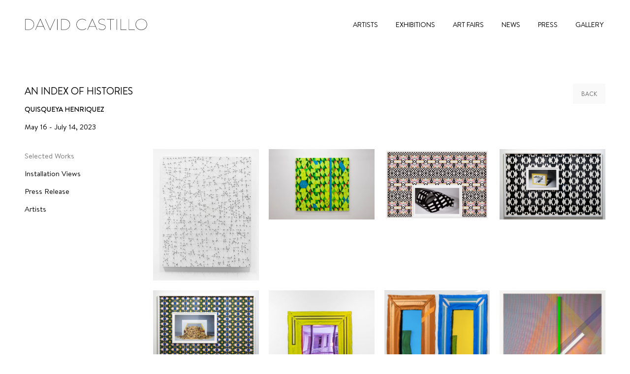

--- FILE ---
content_type: text/html; charset=UTF-8
request_url: https://davidcastillogallery.com/exhibitions/quisqueya-henriquez/
body_size: 18802
content:
<!DOCTYPE html>
<!--[if !(IE 6) | !(IE 7) | !(IE 8)  ]><!-->
<html lang="en-US" class="no-js">
<!--<![endif]-->
<head>
	<meta charset="UTF-8" />
				<meta name="viewport" content="width=device-width, initial-scale=1, maximum-scale=1, user-scalable=0"/>
			<meta name="theme-color" content="#7c7c7c"/>	<link rel="profile" href="https://gmpg.org/xfn/11" />
	<meta name='robots' content='index, follow, max-image-preview:large, max-snippet:-1, max-video-preview:-1' />

	<!-- This site is optimized with the Yoast SEO plugin v26.8 - https://yoast.com/product/yoast-seo-wordpress/ -->
	<title>Quisqueya Henriquez: An Index of Histories - David Castillo</title>
	<link rel="canonical" href="https://davidcastillogallery.com/exhibitions/quisqueya-henriquez/" />
	<meta property="og:locale" content="en_US" />
	<meta property="og:type" content="article" />
	<meta property="og:title" content="Quisqueya Henriquez: An Index of Histories - David Castillo" />
	<meta property="og:url" content="https://davidcastillogallery.com/exhibitions/quisqueya-henriquez/" />
	<meta property="og:site_name" content="David Castillo" />
	<meta property="article:modified_time" content="2023-07-25T23:28:31+00:00" />
	<meta property="og:image" content="https://davidcastillogallery.com/wp-content/uploads/2019/09/14-Henriquez-Personal-Ecstasy-2011.jpg" />
	<meta property="og:image:width" content="910" />
	<meta property="og:image:height" content="1200" />
	<meta property="og:image:type" content="image/jpeg" />
	<meta name="twitter:card" content="summary_large_image" />
	<meta name="twitter:label1" content="Est. reading time" />
	<meta name="twitter:data1" content="4 minutes" />
	<script type="application/ld+json" class="yoast-schema-graph">{"@context":"https://schema.org","@graph":[{"@type":"WebPage","@id":"https://davidcastillogallery.com/exhibitions/quisqueya-henriquez/","url":"https://davidcastillogallery.com/exhibitions/quisqueya-henriquez/","name":"Quisqueya Henriquez: An Index of Histories - David Castillo","isPartOf":{"@id":"https://davidcastillogallery.com/#website"},"primaryImageOfPage":{"@id":"https://davidcastillogallery.com/exhibitions/quisqueya-henriquez/#primaryimage"},"image":{"@id":"https://davidcastillogallery.com/exhibitions/quisqueya-henriquez/#primaryimage"},"thumbnailUrl":"https://davidcastillogallery.com/wp-content/uploads/2019/09/14-Henriquez-Personal-Ecstasy-2011.jpg","datePublished":"2023-05-03T19:15:25+00:00","dateModified":"2023-07-25T23:28:31+00:00","breadcrumb":{"@id":"https://davidcastillogallery.com/exhibitions/quisqueya-henriquez/#breadcrumb"},"inLanguage":"en-US","potentialAction":[{"@type":"ReadAction","target":["https://davidcastillogallery.com/exhibitions/quisqueya-henriquez/"]}]},{"@type":"ImageObject","inLanguage":"en-US","@id":"https://davidcastillogallery.com/exhibitions/quisqueya-henriquez/#primaryimage","url":"https://davidcastillogallery.com/wp-content/uploads/2019/09/14-Henriquez-Personal-Ecstasy-2011.jpg","contentUrl":"https://davidcastillogallery.com/wp-content/uploads/2019/09/14-Henriquez-Personal-Ecstasy-2011.jpg","width":910,"height":1200},{"@type":"BreadcrumbList","@id":"https://davidcastillogallery.com/exhibitions/quisqueya-henriquez/#breadcrumb","itemListElement":[{"@type":"ListItem","position":1,"name":"Home","item":"https://davidcastillogallery.com/"},{"@type":"ListItem","position":2,"name":"Quisqueya Henriquez: An Index of Histories"}]},{"@type":"WebSite","@id":"https://davidcastillogallery.com/#website","url":"https://davidcastillogallery.com/","name":"David Castillo","description":"Contemporary Art Gallery","potentialAction":[{"@type":"SearchAction","target":{"@type":"EntryPoint","urlTemplate":"https://davidcastillogallery.com/?s={search_term_string}"},"query-input":{"@type":"PropertyValueSpecification","valueRequired":true,"valueName":"search_term_string"}}],"inLanguage":"en-US"}]}</script>
	<!-- / Yoast SEO plugin. -->


<link rel='dns-prefetch' href='//fonts.googleapis.com' />
<link rel="alternate" type="application/rss+xml" title="David Castillo &raquo; Feed" href="https://davidcastillogallery.com/feed/" />
<link rel="alternate" type="application/rss+xml" title="David Castillo &raquo; Comments Feed" href="https://davidcastillogallery.com/comments/feed/" />
<link rel="alternate" title="oEmbed (JSON)" type="application/json+oembed" href="https://davidcastillogallery.com/wp-json/oembed/1.0/embed?url=https%3A%2F%2Fdavidcastillogallery.com%2Fexhibitions%2Fquisqueya-henriquez%2F" />
<link rel="alternate" title="oEmbed (XML)" type="text/xml+oembed" href="https://davidcastillogallery.com/wp-json/oembed/1.0/embed?url=https%3A%2F%2Fdavidcastillogallery.com%2Fexhibitions%2Fquisqueya-henriquez%2F&#038;format=xml" />
<style id='wp-img-auto-sizes-contain-inline-css' type='text/css'>
img:is([sizes=auto i],[sizes^="auto," i]){contain-intrinsic-size:3000px 1500px}
/*# sourceURL=wp-img-auto-sizes-contain-inline-css */
</style>
<style id='wp-emoji-styles-inline-css' type='text/css'>

	img.wp-smiley, img.emoji {
		display: inline !important;
		border: none !important;
		box-shadow: none !important;
		height: 1em !important;
		width: 1em !important;
		margin: 0 0.07em !important;
		vertical-align: -0.1em !important;
		background: none !important;
		padding: 0 !important;
	}
/*# sourceURL=wp-emoji-styles-inline-css */
</style>
<style id='classic-theme-styles-inline-css' type='text/css'>
/*! This file is auto-generated */
.wp-block-button__link{color:#fff;background-color:#32373c;border-radius:9999px;box-shadow:none;text-decoration:none;padding:calc(.667em + 2px) calc(1.333em + 2px);font-size:1.125em}.wp-block-file__button{background:#32373c;color:#fff;text-decoration:none}
/*# sourceURL=/wp-includes/css/classic-themes.min.css */
</style>
<link rel='stylesheet' id='contact-form-7-css' href='https://davidcastillogallery.com/wp-content/plugins/contact-form-7/includes/css/styles.css?ver=6.1.4' type='text/css' media='all' />
<link rel='stylesheet' id='the7-font-css' href='https://davidcastillogallery.com/wp-content/themes/dt-the7/fonts/icomoon-the7-font/icomoon-the7-font.min.css?ver=14.2.0' type='text/css' media='all' />
<link rel='stylesheet' id='the7-awesome-fonts-css' href='https://davidcastillogallery.com/wp-content/themes/dt-the7/fonts/FontAwesome/css/all.min.css?ver=14.2.0' type='text/css' media='all' />
<link rel='stylesheet' id='the7-awesome-fonts-back-css' href='https://davidcastillogallery.com/wp-content/themes/dt-the7/fonts/FontAwesome/back-compat.min.css?ver=14.2.0' type='text/css' media='all' />
<link rel='stylesheet' id='the7-Defaults-css' href='https://davidcastillogallery.com/wp-content/uploads/smile_fonts/Defaults/Defaults.css?ver=6.9' type='text/css' media='all' />
<link rel='stylesheet' id='js_composer_front-css' href='https://davidcastillogallery.com/wp-content/plugins/js_composer/assets/css/js_composer.min.css?ver=8.7.2' type='text/css' media='all' />
<link rel='stylesheet' id='dt-web-fonts-css' href='https://fonts.googleapis.com/css?family=Roboto:400,500,600,700%7CLato:400,600,700%7CRoboto+Condensed:400,600,700' type='text/css' media='all' />
<link rel='stylesheet' id='dt-main-css' href='https://davidcastillogallery.com/wp-content/themes/dt-the7/css/main.min.css?ver=14.2.0' type='text/css' media='all' />
<style id='dt-main-inline-css' type='text/css'>
body #load {
  display: block;
  height: 100%;
  overflow: hidden;
  position: fixed;
  width: 100%;
  z-index: 9901;
  opacity: 1;
  visibility: visible;
  transition: all .35s ease-out;
}
.load-wrap {
  width: 100%;
  height: 100%;
  background-position: center center;
  background-repeat: no-repeat;
  text-align: center;
  display: -ms-flexbox;
  display: -ms-flex;
  display: flex;
  -ms-align-items: center;
  -ms-flex-align: center;
  align-items: center;
  -ms-flex-flow: column wrap;
  flex-flow: column wrap;
  -ms-flex-pack: center;
  -ms-justify-content: center;
  justify-content: center;
}
.load-wrap > svg {
  position: absolute;
  top: 50%;
  left: 50%;
  transform: translate(-50%,-50%);
}
#load {
  background: var(--the7-elementor-beautiful-loading-bg,#ffffff);
  --the7-beautiful-spinner-color2: var(--the7-beautiful-spinner-color,rgba(51,51,51,0.3));
}

/*# sourceURL=dt-main-inline-css */
</style>
<link rel='stylesheet' id='the7-custom-scrollbar-css' href='https://davidcastillogallery.com/wp-content/themes/dt-the7/lib/custom-scrollbar/custom-scrollbar.min.css?ver=14.2.0' type='text/css' media='all' />
<link rel='stylesheet' id='the7-wpbakery-css' href='https://davidcastillogallery.com/wp-content/themes/dt-the7/css/wpbakery.min.css?ver=14.2.0' type='text/css' media='all' />
<link rel='stylesheet' id='the7-core-css' href='https://davidcastillogallery.com/wp-content/plugins/dt-the7-core/assets/css/post-type.min.css?ver=2.7.12' type='text/css' media='all' />
<link rel='stylesheet' id='the7-css-vars-css' href='https://davidcastillogallery.com/wp-content/uploads/the7-css/css-vars.css?ver=480a9a6e4e98' type='text/css' media='all' />
<link rel='stylesheet' id='dt-custom-css' href='https://davidcastillogallery.com/wp-content/uploads/the7-css/custom.css?ver=480a9a6e4e98' type='text/css' media='all' />
<link rel='stylesheet' id='dt-media-css' href='https://davidcastillogallery.com/wp-content/uploads/the7-css/media.css?ver=480a9a6e4e98' type='text/css' media='all' />
<link rel='stylesheet' id='the7-mega-menu-css' href='https://davidcastillogallery.com/wp-content/uploads/the7-css/mega-menu.css?ver=480a9a6e4e98' type='text/css' media='all' />
<link rel='stylesheet' id='the7-elements-albums-portfolio-css' href='https://davidcastillogallery.com/wp-content/uploads/the7-css/the7-elements-albums-portfolio.css?ver=480a9a6e4e98' type='text/css' media='all' />
<link rel='stylesheet' id='the7-elements-css' href='https://davidcastillogallery.com/wp-content/uploads/the7-css/post-type-dynamic.css?ver=480a9a6e4e98' type='text/css' media='all' />
<link rel='stylesheet' id='style-css' href='https://davidcastillogallery.com/wp-content/themes/dt-the7-child/style.css?ver=14.2.0' type='text/css' media='all' />
<script src="https://davidcastillogallery.com/wp-includes/js/jquery/jquery.min.js?ver=3.7.1" id="jquery-core-js"></script>
<script src="https://davidcastillogallery.com/wp-includes/js/jquery/jquery-migrate.min.js?ver=3.4.1" id="jquery-migrate-js"></script>
<script src="//davidcastillogallery.com/wp-content/plugins/revslider/sr6/assets/js/rbtools.min.js?ver=6.7.38" async id="tp-tools-js"></script>
<script src="//davidcastillogallery.com/wp-content/plugins/revslider/sr6/assets/js/rs6.min.js?ver=6.7.38" async id="revmin-js"></script>
<script src="https://davidcastillogallery.com/wp-content/themes/dt-the7-child/js/back-button.js?ver=1.1" id="custom_script-js"></script>
<script id="dt-above-fold-js-extra">
var dtLocal = {"themeUrl":"https://davidcastillogallery.com/wp-content/themes/dt-the7","passText":"To view this protected post, enter the password below:","moreButtonText":{"loading":"Loading...","loadMore":"Load more"},"postID":"8884","ajaxurl":"https://davidcastillogallery.com/wp-admin/admin-ajax.php","REST":{"baseUrl":"https://davidcastillogallery.com/wp-json/the7/v1","endpoints":{"sendMail":"/send-mail"}},"contactMessages":{"required":"One or more fields have an error. Please check and try again.","terms":"Please accept the privacy policy.","fillTheCaptchaError":"Please, fill the captcha."},"captchaSiteKey":"","ajaxNonce":"dbc054c766","pageData":"","themeSettings":{"smoothScroll":"off","lazyLoading":false,"desktopHeader":{"height":100},"ToggleCaptionEnabled":"disabled","ToggleCaption":"Navigation","floatingHeader":{"showAfter":140,"showMenu":true,"height":60,"logo":{"showLogo":true,"html":"\u003Cimg class=\" preload-me\" src=\"https://davidcastillogallery.com/wp-content/uploads/2019/05/david_castillo_logo2.png\" srcset=\"https://davidcastillogallery.com/wp-content/uploads/2019/05/david_castillo_logo2.png 251w, https://davidcastillogallery.com/wp-content/uploads/2019/05/david_castillo_logo_retina2.png 492w\" width=\"251\" height=\"24\"   sizes=\"251px\" alt=\"David Castillo\" /\u003E","url":"https://davidcastillogallery.com/"}},"topLine":{"floatingTopLine":{"logo":{"showLogo":false,"html":""}}},"mobileHeader":{"firstSwitchPoint":1050,"secondSwitchPoint":778,"firstSwitchPointHeight":80,"secondSwitchPointHeight":60,"mobileToggleCaptionEnabled":"disabled","mobileToggleCaption":"Menu"},"stickyMobileHeaderFirstSwitch":{"logo":{"html":"\u003Cimg class=\" preload-me\" src=\"https://davidcastillogallery.com/wp-content/uploads/2019/05/david_castillo_logo2.png\" srcset=\"https://davidcastillogallery.com/wp-content/uploads/2019/05/david_castillo_logo2.png 251w, https://davidcastillogallery.com/wp-content/uploads/2019/05/david_castillo_logo_retina2.png 492w\" width=\"251\" height=\"24\"   sizes=\"251px\" alt=\"David Castillo\" /\u003E"}},"stickyMobileHeaderSecondSwitch":{"logo":{"html":"\u003Cimg class=\" preload-me\" src=\"https://davidcastillogallery.com/wp-content/uploads/2019/05/david_castillo_logo2.png\" srcset=\"https://davidcastillogallery.com/wp-content/uploads/2019/05/david_castillo_logo2.png 251w, https://davidcastillogallery.com/wp-content/uploads/2019/05/david_castillo_logo_retina2.png 492w\" width=\"251\" height=\"24\"   sizes=\"251px\" alt=\"David Castillo\" /\u003E"}},"sidebar":{"switchPoint":990},"boxedWidth":"1340px"},"VCMobileScreenWidth":"768"};
var dtShare = {"shareButtonText":{"facebook":"Share on Facebook","twitter":"Share on X","pinterest":"Pin it","linkedin":"Share on Linkedin","whatsapp":"Share on Whatsapp"},"overlayOpacity":"85"};
//# sourceURL=dt-above-fold-js-extra
</script>
<script src="https://davidcastillogallery.com/wp-content/themes/dt-the7/js/above-the-fold.min.js?ver=14.2.0" id="dt-above-fold-js"></script>
<script></script><link rel="https://api.w.org/" href="https://davidcastillogallery.com/wp-json/" /><link rel="alternate" title="JSON" type="application/json" href="https://davidcastillogallery.com/wp-json/wp/v2/exhibitions/8884" /><link rel="EditURI" type="application/rsd+xml" title="RSD" href="https://davidcastillogallery.com/xmlrpc.php?rsd" />
<link rel='shortlink' href='https://davidcastillogallery.com/?p=8884' />
<meta name="generator" content="Powered by WPBakery Page Builder - drag and drop page builder for WordPress."/>
<meta name="generator" content="Powered by Slider Revolution 6.7.38 - responsive, Mobile-Friendly Slider Plugin for WordPress with comfortable drag and drop interface." />
<script type="text/javascript" id="the7-loader-script">
document.addEventListener("DOMContentLoaded", function(event) {
	var load = document.getElementById("load");
	if(!load.classList.contains('loader-removed')){
		var removeLoading = setTimeout(function() {
			load.className += " loader-removed";
		}, 300);
	}
});
</script>
		<link rel="icon" href="https://davidcastillogallery.com/wp-content/uploads/2019/05/favicon16.jpg" type="image/jpeg" sizes="16x16"/><link rel="icon" href="https://davidcastillogallery.com/wp-content/uploads/2019/05/favicon32.jpg" type="image/jpeg" sizes="32x32"/><script>function setREVStartSize(e){
			//window.requestAnimationFrame(function() {
				window.RSIW = window.RSIW===undefined ? window.innerWidth : window.RSIW;
				window.RSIH = window.RSIH===undefined ? window.innerHeight : window.RSIH;
				try {
					var pw = document.getElementById(e.c).parentNode.offsetWidth,
						newh;
					pw = pw===0 || isNaN(pw) || (e.l=="fullwidth" || e.layout=="fullwidth") ? window.RSIW : pw;
					e.tabw = e.tabw===undefined ? 0 : parseInt(e.tabw);
					e.thumbw = e.thumbw===undefined ? 0 : parseInt(e.thumbw);
					e.tabh = e.tabh===undefined ? 0 : parseInt(e.tabh);
					e.thumbh = e.thumbh===undefined ? 0 : parseInt(e.thumbh);
					e.tabhide = e.tabhide===undefined ? 0 : parseInt(e.tabhide);
					e.thumbhide = e.thumbhide===undefined ? 0 : parseInt(e.thumbhide);
					e.mh = e.mh===undefined || e.mh=="" || e.mh==="auto" ? 0 : parseInt(e.mh,0);
					if(e.layout==="fullscreen" || e.l==="fullscreen")
						newh = Math.max(e.mh,window.RSIH);
					else{
						e.gw = Array.isArray(e.gw) ? e.gw : [e.gw];
						for (var i in e.rl) if (e.gw[i]===undefined || e.gw[i]===0) e.gw[i] = e.gw[i-1];
						e.gh = e.el===undefined || e.el==="" || (Array.isArray(e.el) && e.el.length==0)? e.gh : e.el;
						e.gh = Array.isArray(e.gh) ? e.gh : [e.gh];
						for (var i in e.rl) if (e.gh[i]===undefined || e.gh[i]===0) e.gh[i] = e.gh[i-1];
											
						var nl = new Array(e.rl.length),
							ix = 0,
							sl;
						e.tabw = e.tabhide>=pw ? 0 : e.tabw;
						e.thumbw = e.thumbhide>=pw ? 0 : e.thumbw;
						e.tabh = e.tabhide>=pw ? 0 : e.tabh;
						e.thumbh = e.thumbhide>=pw ? 0 : e.thumbh;
						for (var i in e.rl) nl[i] = e.rl[i]<window.RSIW ? 0 : e.rl[i];
						sl = nl[0];
						for (var i in nl) if (sl>nl[i] && nl[i]>0) { sl = nl[i]; ix=i;}
						var m = pw>(e.gw[ix]+e.tabw+e.thumbw) ? 1 : (pw-(e.tabw+e.thumbw)) / (e.gw[ix]);
						newh =  (e.gh[ix] * m) + (e.tabh + e.thumbh);
					}
					var el = document.getElementById(e.c);
					if (el!==null && el) el.style.height = newh+"px";
					el = document.getElementById(e.c+"_wrapper");
					if (el!==null && el) {
						el.style.height = newh+"px";
						el.style.display = "block";
					}
				} catch(e){
					console.log("Failure at Presize of Slider:" + e)
				}
			//});
		  };</script>
<style type="text/css" data-type="vc_shortcodes-default-css">.vc_do_custom_heading{margin-bottom:0.625rem;margin-top:0;}.vc_do_custom_heading{margin-bottom:0.625rem;margin-top:0;}</style><noscript><style> .wpb_animate_when_almost_visible { opacity: 1; }</style></noscript><style id='the7-custom-inline-css' type='text/css'>
/*@media (max-width: 480px){
.rev_slider .tp-caption.slider-text {
	display:inline-block;
	color:#fff!important;
	background-color:#000;
	padding:10px!important;
}
	
	#rev_slider_3_1_wrapper .ares.tp-bullets {
    top: 35%!important;
}
	
	rs-module {
    height: 350px!important;
}
	
	rs-fullwidth-wrap {
    height: 350px!important;
}

  rs-layer.slider-text{
	color:#fff!important;
	background-color:#000!important;
	padding:10px!important;
		font-size:14px!important;
		line-height:20px!important
}
	
	rs-mask-wrap{
		transform: translate(-20px, 40px)!important;
	}
}*/

@media (max-width: 480px){
.rev_slider .tp-caption.slider-text {
	display:inline-block;
	color:#fff!important;
	background-color:#000;
	padding:10px!important;
}
	
	#rev_slider_3_1_wrapper .ares.tp-bullets {
    top: 15%!important;
		display:none!important;
}
	
	rs-module {
    height: inherit!important;
}
	
	rs-fullwidth-wrap {
    height: inherit!important;
}

  rs-layer.slider-text{
	color:#fff!important;
	background-color:#000!important;
	padding:10px!important;
		font-size:14px!important;
		line-height:20px!important
}
	
	rs-mask-wrap{
		transform: translate(-20px, 40px)!important;
	}
}


.custom-post-image{
	display:none;
}

</style>
<style id='global-styles-inline-css' type='text/css'>
:root{--wp--preset--aspect-ratio--square: 1;--wp--preset--aspect-ratio--4-3: 4/3;--wp--preset--aspect-ratio--3-4: 3/4;--wp--preset--aspect-ratio--3-2: 3/2;--wp--preset--aspect-ratio--2-3: 2/3;--wp--preset--aspect-ratio--16-9: 16/9;--wp--preset--aspect-ratio--9-16: 9/16;--wp--preset--color--black: #000000;--wp--preset--color--cyan-bluish-gray: #abb8c3;--wp--preset--color--white: #FFF;--wp--preset--color--pale-pink: #f78da7;--wp--preset--color--vivid-red: #cf2e2e;--wp--preset--color--luminous-vivid-orange: #ff6900;--wp--preset--color--luminous-vivid-amber: #fcb900;--wp--preset--color--light-green-cyan: #7bdcb5;--wp--preset--color--vivid-green-cyan: #00d084;--wp--preset--color--pale-cyan-blue: #8ed1fc;--wp--preset--color--vivid-cyan-blue: #0693e3;--wp--preset--color--vivid-purple: #9b51e0;--wp--preset--color--accent: #7c7c7c;--wp--preset--color--dark-gray: #111;--wp--preset--color--light-gray: #767676;--wp--preset--gradient--vivid-cyan-blue-to-vivid-purple: linear-gradient(135deg,rgb(6,147,227) 0%,rgb(155,81,224) 100%);--wp--preset--gradient--light-green-cyan-to-vivid-green-cyan: linear-gradient(135deg,rgb(122,220,180) 0%,rgb(0,208,130) 100%);--wp--preset--gradient--luminous-vivid-amber-to-luminous-vivid-orange: linear-gradient(135deg,rgb(252,185,0) 0%,rgb(255,105,0) 100%);--wp--preset--gradient--luminous-vivid-orange-to-vivid-red: linear-gradient(135deg,rgb(255,105,0) 0%,rgb(207,46,46) 100%);--wp--preset--gradient--very-light-gray-to-cyan-bluish-gray: linear-gradient(135deg,rgb(238,238,238) 0%,rgb(169,184,195) 100%);--wp--preset--gradient--cool-to-warm-spectrum: linear-gradient(135deg,rgb(74,234,220) 0%,rgb(151,120,209) 20%,rgb(207,42,186) 40%,rgb(238,44,130) 60%,rgb(251,105,98) 80%,rgb(254,248,76) 100%);--wp--preset--gradient--blush-light-purple: linear-gradient(135deg,rgb(255,206,236) 0%,rgb(152,150,240) 100%);--wp--preset--gradient--blush-bordeaux: linear-gradient(135deg,rgb(254,205,165) 0%,rgb(254,45,45) 50%,rgb(107,0,62) 100%);--wp--preset--gradient--luminous-dusk: linear-gradient(135deg,rgb(255,203,112) 0%,rgb(199,81,192) 50%,rgb(65,88,208) 100%);--wp--preset--gradient--pale-ocean: linear-gradient(135deg,rgb(255,245,203) 0%,rgb(182,227,212) 50%,rgb(51,167,181) 100%);--wp--preset--gradient--electric-grass: linear-gradient(135deg,rgb(202,248,128) 0%,rgb(113,206,126) 100%);--wp--preset--gradient--midnight: linear-gradient(135deg,rgb(2,3,129) 0%,rgb(40,116,252) 100%);--wp--preset--font-size--small: 13px;--wp--preset--font-size--medium: 20px;--wp--preset--font-size--large: 36px;--wp--preset--font-size--x-large: 42px;--wp--preset--spacing--20: 0.44rem;--wp--preset--spacing--30: 0.67rem;--wp--preset--spacing--40: 1rem;--wp--preset--spacing--50: 1.5rem;--wp--preset--spacing--60: 2.25rem;--wp--preset--spacing--70: 3.38rem;--wp--preset--spacing--80: 5.06rem;--wp--preset--shadow--natural: 6px 6px 9px rgba(0, 0, 0, 0.2);--wp--preset--shadow--deep: 12px 12px 50px rgba(0, 0, 0, 0.4);--wp--preset--shadow--sharp: 6px 6px 0px rgba(0, 0, 0, 0.2);--wp--preset--shadow--outlined: 6px 6px 0px -3px rgb(255, 255, 255), 6px 6px rgb(0, 0, 0);--wp--preset--shadow--crisp: 6px 6px 0px rgb(0, 0, 0);}:where(.is-layout-flex){gap: 0.5em;}:where(.is-layout-grid){gap: 0.5em;}body .is-layout-flex{display: flex;}.is-layout-flex{flex-wrap: wrap;align-items: center;}.is-layout-flex > :is(*, div){margin: 0;}body .is-layout-grid{display: grid;}.is-layout-grid > :is(*, div){margin: 0;}:where(.wp-block-columns.is-layout-flex){gap: 2em;}:where(.wp-block-columns.is-layout-grid){gap: 2em;}:where(.wp-block-post-template.is-layout-flex){gap: 1.25em;}:where(.wp-block-post-template.is-layout-grid){gap: 1.25em;}.has-black-color{color: var(--wp--preset--color--black) !important;}.has-cyan-bluish-gray-color{color: var(--wp--preset--color--cyan-bluish-gray) !important;}.has-white-color{color: var(--wp--preset--color--white) !important;}.has-pale-pink-color{color: var(--wp--preset--color--pale-pink) !important;}.has-vivid-red-color{color: var(--wp--preset--color--vivid-red) !important;}.has-luminous-vivid-orange-color{color: var(--wp--preset--color--luminous-vivid-orange) !important;}.has-luminous-vivid-amber-color{color: var(--wp--preset--color--luminous-vivid-amber) !important;}.has-light-green-cyan-color{color: var(--wp--preset--color--light-green-cyan) !important;}.has-vivid-green-cyan-color{color: var(--wp--preset--color--vivid-green-cyan) !important;}.has-pale-cyan-blue-color{color: var(--wp--preset--color--pale-cyan-blue) !important;}.has-vivid-cyan-blue-color{color: var(--wp--preset--color--vivid-cyan-blue) !important;}.has-vivid-purple-color{color: var(--wp--preset--color--vivid-purple) !important;}.has-black-background-color{background-color: var(--wp--preset--color--black) !important;}.has-cyan-bluish-gray-background-color{background-color: var(--wp--preset--color--cyan-bluish-gray) !important;}.has-white-background-color{background-color: var(--wp--preset--color--white) !important;}.has-pale-pink-background-color{background-color: var(--wp--preset--color--pale-pink) !important;}.has-vivid-red-background-color{background-color: var(--wp--preset--color--vivid-red) !important;}.has-luminous-vivid-orange-background-color{background-color: var(--wp--preset--color--luminous-vivid-orange) !important;}.has-luminous-vivid-amber-background-color{background-color: var(--wp--preset--color--luminous-vivid-amber) !important;}.has-light-green-cyan-background-color{background-color: var(--wp--preset--color--light-green-cyan) !important;}.has-vivid-green-cyan-background-color{background-color: var(--wp--preset--color--vivid-green-cyan) !important;}.has-pale-cyan-blue-background-color{background-color: var(--wp--preset--color--pale-cyan-blue) !important;}.has-vivid-cyan-blue-background-color{background-color: var(--wp--preset--color--vivid-cyan-blue) !important;}.has-vivid-purple-background-color{background-color: var(--wp--preset--color--vivid-purple) !important;}.has-black-border-color{border-color: var(--wp--preset--color--black) !important;}.has-cyan-bluish-gray-border-color{border-color: var(--wp--preset--color--cyan-bluish-gray) !important;}.has-white-border-color{border-color: var(--wp--preset--color--white) !important;}.has-pale-pink-border-color{border-color: var(--wp--preset--color--pale-pink) !important;}.has-vivid-red-border-color{border-color: var(--wp--preset--color--vivid-red) !important;}.has-luminous-vivid-orange-border-color{border-color: var(--wp--preset--color--luminous-vivid-orange) !important;}.has-luminous-vivid-amber-border-color{border-color: var(--wp--preset--color--luminous-vivid-amber) !important;}.has-light-green-cyan-border-color{border-color: var(--wp--preset--color--light-green-cyan) !important;}.has-vivid-green-cyan-border-color{border-color: var(--wp--preset--color--vivid-green-cyan) !important;}.has-pale-cyan-blue-border-color{border-color: var(--wp--preset--color--pale-cyan-blue) !important;}.has-vivid-cyan-blue-border-color{border-color: var(--wp--preset--color--vivid-cyan-blue) !important;}.has-vivid-purple-border-color{border-color: var(--wp--preset--color--vivid-purple) !important;}.has-vivid-cyan-blue-to-vivid-purple-gradient-background{background: var(--wp--preset--gradient--vivid-cyan-blue-to-vivid-purple) !important;}.has-light-green-cyan-to-vivid-green-cyan-gradient-background{background: var(--wp--preset--gradient--light-green-cyan-to-vivid-green-cyan) !important;}.has-luminous-vivid-amber-to-luminous-vivid-orange-gradient-background{background: var(--wp--preset--gradient--luminous-vivid-amber-to-luminous-vivid-orange) !important;}.has-luminous-vivid-orange-to-vivid-red-gradient-background{background: var(--wp--preset--gradient--luminous-vivid-orange-to-vivid-red) !important;}.has-very-light-gray-to-cyan-bluish-gray-gradient-background{background: var(--wp--preset--gradient--very-light-gray-to-cyan-bluish-gray) !important;}.has-cool-to-warm-spectrum-gradient-background{background: var(--wp--preset--gradient--cool-to-warm-spectrum) !important;}.has-blush-light-purple-gradient-background{background: var(--wp--preset--gradient--blush-light-purple) !important;}.has-blush-bordeaux-gradient-background{background: var(--wp--preset--gradient--blush-bordeaux) !important;}.has-luminous-dusk-gradient-background{background: var(--wp--preset--gradient--luminous-dusk) !important;}.has-pale-ocean-gradient-background{background: var(--wp--preset--gradient--pale-ocean) !important;}.has-electric-grass-gradient-background{background: var(--wp--preset--gradient--electric-grass) !important;}.has-midnight-gradient-background{background: var(--wp--preset--gradient--midnight) !important;}.has-small-font-size{font-size: var(--wp--preset--font-size--small) !important;}.has-medium-font-size{font-size: var(--wp--preset--font-size--medium) !important;}.has-large-font-size{font-size: var(--wp--preset--font-size--large) !important;}.has-x-large-font-size{font-size: var(--wp--preset--font-size--x-large) !important;}
/*# sourceURL=global-styles-inline-css */
</style>
<link rel='stylesheet' id='vc_animate-css-css' href='https://davidcastillogallery.com/wp-content/plugins/js_composer/assets/lib/vendor/dist/animate.css/animate.min.css?ver=8.7.2' type='text/css' media='all' />
<link rel='stylesheet' id='rs-plugin-settings-css' href='//davidcastillogallery.com/wp-content/plugins/revslider/sr6/assets/css/rs6.css?ver=6.7.38' type='text/css' media='all' />
<style id='rs-plugin-settings-inline-css' type='text/css'>
#rs-demo-id {}
/*# sourceURL=rs-plugin-settings-inline-css */
</style>
</head>
<body id="the7-body" class="wp-singular exhibitions-template-default single single-exhibitions postid-8884 wp-embed-responsive wp-theme-dt-the7 wp-child-theme-dt-the7-child the7-core-ver-2.7.12 no-comments dt-responsive-on right-mobile-menu-close-icon ouside-menu-close-icon mobile-hamburger-close-bg-enable mobile-hamburger-close-bg-hover-enable  fade-medium-mobile-menu-close-icon fade-medium-menu-close-icon srcset-enabled btn-flat custom-btn-color custom-btn-hover-color phantom-fade phantom-disable-decoration phantom-custom-logo-on sticky-mobile-header top-header first-switch-logo-left first-switch-menu-right second-switch-logo-left second-switch-menu-right right-mobile-menu layzr-loading-on popup-message-style the7-ver-14.2.0 dt-fa-compatibility wpb-js-composer js-comp-ver-8.7.2 vc_responsive">
<!-- The7 14.2.0 -->
<div id="load" class="spinner-loader">
	<div class="load-wrap"><style type="text/css">
    [class*="the7-spinner-animate-"]{
        animation: spinner-animation 1s cubic-bezier(1,1,1,1) infinite;
        x:46.5px;
        y:40px;
        width:7px;
        height:20px;
        fill:var(--the7-beautiful-spinner-color2);
        opacity: 0.2;
    }
    .the7-spinner-animate-2{
        animation-delay: 0.083s;
    }
    .the7-spinner-animate-3{
        animation-delay: 0.166s;
    }
    .the7-spinner-animate-4{
         animation-delay: 0.25s;
    }
    .the7-spinner-animate-5{
         animation-delay: 0.33s;
    }
    .the7-spinner-animate-6{
         animation-delay: 0.416s;
    }
    .the7-spinner-animate-7{
         animation-delay: 0.5s;
    }
    .the7-spinner-animate-8{
         animation-delay: 0.58s;
    }
    .the7-spinner-animate-9{
         animation-delay: 0.666s;
    }
    .the7-spinner-animate-10{
         animation-delay: 0.75s;
    }
    .the7-spinner-animate-11{
        animation-delay: 0.83s;
    }
    .the7-spinner-animate-12{
        animation-delay: 0.916s;
    }
    @keyframes spinner-animation{
        from {
            opacity: 1;
        }
        to{
            opacity: 0;
        }
    }
</style>
<svg width="75px" height="75px" xmlns="http://www.w3.org/2000/svg" viewBox="0 0 100 100" preserveAspectRatio="xMidYMid">
	<rect class="the7-spinner-animate-1" rx="5" ry="5" transform="rotate(0 50 50) translate(0 -30)"></rect>
	<rect class="the7-spinner-animate-2" rx="5" ry="5" transform="rotate(30 50 50) translate(0 -30)"></rect>
	<rect class="the7-spinner-animate-3" rx="5" ry="5" transform="rotate(60 50 50) translate(0 -30)"></rect>
	<rect class="the7-spinner-animate-4" rx="5" ry="5" transform="rotate(90 50 50) translate(0 -30)"></rect>
	<rect class="the7-spinner-animate-5" rx="5" ry="5" transform="rotate(120 50 50) translate(0 -30)"></rect>
	<rect class="the7-spinner-animate-6" rx="5" ry="5" transform="rotate(150 50 50) translate(0 -30)"></rect>
	<rect class="the7-spinner-animate-7" rx="5" ry="5" transform="rotate(180 50 50) translate(0 -30)"></rect>
	<rect class="the7-spinner-animate-8" rx="5" ry="5" transform="rotate(210 50 50) translate(0 -30)"></rect>
	<rect class="the7-spinner-animate-9" rx="5" ry="5" transform="rotate(240 50 50) translate(0 -30)"></rect>
	<rect class="the7-spinner-animate-10" rx="5" ry="5" transform="rotate(270 50 50) translate(0 -30)"></rect>
	<rect class="the7-spinner-animate-11" rx="5" ry="5" transform="rotate(300 50 50) translate(0 -30)"></rect>
	<rect class="the7-spinner-animate-12" rx="5" ry="5" transform="rotate(330 50 50) translate(0 -30)"></rect>
</svg></div>
</div>
<div id="page" >
	<a class="skip-link screen-reader-text" href="#content">Skip to content</a>

<div class="masthead inline-header right full-height shadow-mobile-header-decoration small-mobile-menu-icon dt-parent-menu-clickable show-sub-menu-on-hover show-mobile-logo" >

	<div class="top-bar top-bar-empty top-bar-line-hide">
	<div class="top-bar-bg" ></div>
	<div class="mini-widgets left-widgets"></div><div class="mini-widgets right-widgets"></div></div>

	<header class="header-bar" role="banner">

		<div class="branding">
	<div id="site-title" class="assistive-text">David Castillo</div>
	<div id="site-description" class="assistive-text">Contemporary Art Gallery</div>
	<a class="" href="https://davidcastillogallery.com/"><img class=" preload-me" src="https://davidcastillogallery.com/wp-content/uploads/2019/05/david_castillo_logo2.png" srcset="https://davidcastillogallery.com/wp-content/uploads/2019/05/david_castillo_logo2.png 251w, https://davidcastillogallery.com/wp-content/uploads/2019/05/david_castillo_logo_retina2.png 492w" width="251" height="24"   sizes="251px" alt="David Castillo" /><img class="mobile-logo preload-me" src="https://davidcastillogallery.com/wp-content/uploads/2019/05/david_castillo_logo2.png" srcset="https://davidcastillogallery.com/wp-content/uploads/2019/05/david_castillo_logo2.png 251w, https://davidcastillogallery.com/wp-content/uploads/2019/05/david_castillo_logo_retina2.png 492w" width="251" height="24"   sizes="251px" alt="David Castillo" /></a></div>

		<ul id="primary-menu" class="main-nav outside-item-remove-margin"><li class="menu-item menu-item-type-post_type menu-item-object-page menu-item-798 first depth-0"><a href='https://davidcastillogallery.com/artists/' data-level='1'><span class="menu-item-text"><span class="menu-text">Artists</span></span></a></li> <li class="menu-item menu-item-type-post_type menu-item-object-page menu-item-75 depth-0"><a href='https://davidcastillogallery.com/exhibitions/' data-level='1'><span class="menu-item-text"><span class="menu-text">Exhibitions</span></span></a></li> <li class="menu-item menu-item-type-post_type menu-item-object-page menu-item-144 depth-0"><a href='https://davidcastillogallery.com/art-fairs/' data-level='1'><span class="menu-item-text"><span class="menu-text">Art Fairs</span></span></a></li> <li class="menu-item menu-item-type-post_type menu-item-object-page menu-item-138 depth-0"><a href='https://davidcastillogallery.com/news/' data-level='1'><span class="menu-item-text"><span class="menu-text">News</span></span></a></li> <li class="menu-item menu-item-type-post_type menu-item-object-page menu-item-143 depth-0"><a href='https://davidcastillogallery.com/press/' data-level='1'><span class="menu-item-text"><span class="menu-text">Press</span></span></a></li> <li class="menu-item menu-item-type-post_type menu-item-object-page menu-item-147 last depth-0"><a href='https://davidcastillogallery.com/gallery/' data-level='1'><span class="menu-item-text"><span class="menu-text">Gallery</span></span></a></li> </ul>
		
	</header>

</div>
<div role="navigation" aria-label="Main Menu" class="dt-mobile-header mobile-menu-show-divider">
	<div class="dt-close-mobile-menu-icon" aria-label="Close" role="button" tabindex="0"><div class="close-line-wrap"><span class="close-line"></span><span class="close-line"></span><span class="close-line"></span></div></div>	<ul id="mobile-menu" class="mobile-main-nav">
		<li class="menu-item menu-item-type-post_type menu-item-object-page menu-item-798 first depth-0"><a href='https://davidcastillogallery.com/artists/' data-level='1'><span class="menu-item-text"><span class="menu-text">Artists</span></span></a></li> <li class="menu-item menu-item-type-post_type menu-item-object-page menu-item-75 depth-0"><a href='https://davidcastillogallery.com/exhibitions/' data-level='1'><span class="menu-item-text"><span class="menu-text">Exhibitions</span></span></a></li> <li class="menu-item menu-item-type-post_type menu-item-object-page menu-item-144 depth-0"><a href='https://davidcastillogallery.com/art-fairs/' data-level='1'><span class="menu-item-text"><span class="menu-text">Art Fairs</span></span></a></li> <li class="menu-item menu-item-type-post_type menu-item-object-page menu-item-138 depth-0"><a href='https://davidcastillogallery.com/news/' data-level='1'><span class="menu-item-text"><span class="menu-text">News</span></span></a></li> <li class="menu-item menu-item-type-post_type menu-item-object-page menu-item-143 depth-0"><a href='https://davidcastillogallery.com/press/' data-level='1'><span class="menu-item-text"><span class="menu-text">Press</span></span></a></li> <li class="menu-item menu-item-type-post_type menu-item-object-page menu-item-147 last depth-0"><a href='https://davidcastillogallery.com/gallery/' data-level='1'><span class="menu-item-text"><span class="menu-text">Gallery</span></span></a></li> 	</ul>
	<div class='mobile-mini-widgets-in-menu'></div>
</div>




<div id="main" class="sidebar-none sidebar-divider-vertical">

	
	<div class="main-gradient"></div>
	<div class="wf-wrap">
	<div class="wf-container-main">

	

			<div id="content" class="content" role="main">

				
<article id="post-8884" class="single-postlike post-8884 exhibitions type-exhibitions status-publish has-post-thumbnail category-74 category-past description-off">

	<div class="post-thumbnail"><img class="preload-me lazy-load aspect" src="data:image/svg+xml,%3Csvg%20xmlns%3D&#39;http%3A%2F%2Fwww.w3.org%2F2000%2Fsvg&#39;%20viewBox%3D&#39;0%200%20910%20455&#39;%2F%3E" data-src="https://davidcastillogallery.com/wp-content/uploads/2019/09/14-Henriquez-Personal-Ecstasy-2011.jpg" data-srcset="https://davidcastillogallery.com/wp-content/uploads/2019/09/14-Henriquez-Personal-Ecstasy-2011.jpg 910w" loading="eager" style="--ratio: 910 / 455" sizes="(max-width: 910px) 100vw, 910px" width="910" height="455"  title="14 Henriquez &#8211; Personal Ecstasy &#8211; 2011" alt="" /></div><div class="entry-content"><div class="wpb-content-wrapper"><div class="vc_row wpb_row vc_row-fluid"><div class="width-20 wpb_column vc_column_container vc_col-sm-8"><div class="vc_column-inner"><div class="wpb_wrapper"><h4 style="text-align: left" class="vc_custom_heading vc_do_custom_heading" >An Index of Histories</h4><h6 style="text-align: left" class="vc_custom_heading vc_do_custom_heading" >Quisqueya Henriquez</h6><div class="vc_acf vc_txt_align_left field_5da86b2e051c1">May 16 - July 14, 2023</div></div></div></div><div class="width-80 align-right wpb_column vc_column_container vc_col-sm-4"><div class="vc_column-inner"><div class="wpb_wrapper">
	<div class="wpb_text_column wpb_content_element  button-back" >
		<div class="wpb_wrapper">
			<input type="button" value="Back" class="alg_back_button_input " style="" onclick="window.history.back()" />

		</div>
	</div>
</div></div></div></div><div class="vc_row wpb_row vc_row-fluid"><div class="wpb_column vc_column_container vc_col-sm-12"><div class="vc_column-inner"><div class="wpb_wrapper"><div class="vc_empty_space"   style="height: 32px"><span class="vc_empty_space_inner"></span></div>
	<div class="wpb_tour wpb_content_element  tab-style-three" data-interval="0">
		<div class="wpb_wrapper wpb_tour_tabs_wrapper ui-tabs vc_clearfix">
			<ul class="wpb_tabs_nav ui-tabs-nav vc_clearfix text-big"><li><a href="#tab-f603e89f-8c51-10f1e3-398eed34-ca7ab9d6-55a1">Selected Works</a></li><li><a href="#tab-db4e5a2d-df38-10f1e3-398eed34-ca7ab9d6-55a1">Installation Views</a></li><li><a href="#tab-1555083673248-2-2f1e3-398eed34-ca7ab9d6-55a1">Press Release</a></li><li><a href="#tab-1556730776085-3-8f1e3-398eed34-ca7ab9d6-55a1">Artists</a></li></ul>
	<div id="tab-f603e89f-8c51-10f1e3-398eed34-ca7ab9d6-55a1" class="wpb_tab ui-tabs-panel wpb_ui-tabs-hide vc_clearfix">
		<style type="text/css" data-type="the7_shortcodes-inline-css">.gallery-shortcode.gallery-masonry-shortcode-id-8596ad01702c81e523a699bafd7d7e63 figure,
.gallery-shortcode.gallery-masonry-shortcode-id-8596ad01702c81e523a699bafd7d7e63 .rollover,
.gallery-shortcode.gallery-masonry-shortcode-id-8596ad01702c81e523a699bafd7d7e63 img,
.gallery-shortcode.gallery-masonry-shortcode-id-8596ad01702c81e523a699bafd7d7e63 .gallery-rollover {
  border-radius: 0px;
}
.gallery-shortcode.gallery-masonry-shortcode-id-8596ad01702c81e523a699bafd7d7e63.enable-bg-rollover .gallery-rollover {
  background: -webkit-linear-gradient();
  background: linear-gradient();
}
.gallery-shortcode.gallery-masonry-shortcode-id-8596ad01702c81e523a699bafd7d7e63.enable-bg-rollover.hover-scale figure .rollover:after {
  background: -webkit-linear-gradient();
  background: linear-gradient();
}
.gallery-shortcode.gallery-masonry-shortcode-id-8596ad01702c81e523a699bafd7d7e63 .gallery-zoom-ico {
  width: 44px;
  height: 44px;
  line-height: 44px;
  border-radius: 100px;
  margin: -22px 0 0 -22px;
  border-width: 0px;
  color: #ffffff;
}
.dt-icon-bg-on.gallery-shortcode.gallery-masonry-shortcode-id-8596ad01702c81e523a699bafd7d7e63 .gallery-zoom-ico {
  background: rgba(255,255,255,0.3);
  box-shadow: none;
}
.gallery-shortcode.gallery-masonry-shortcode-id-8596ad01702c81e523a699bafd7d7e63 .gallery-zoom-ico:before,
.gallery-shortcode.gallery-masonry-shortcode-id-8596ad01702c81e523a699bafd7d7e63 .gallery-zoom-ico span {
  font-size: 32px;
  line-height: 44px;
  color: #ffffff;
}
.gallery-shortcode.gallery-masonry-shortcode-id-8596ad01702c81e523a699bafd7d7e63:not(.resize-by-browser-width) .dt-css-grid {
  grid-row-gap: 20px;
  grid-column-gap: 20px;
  grid-template-columns: repeat(auto-fill,minmax(,1fr));
}
.gallery-shortcode.gallery-masonry-shortcode-id-8596ad01702c81e523a699bafd7d7e63:not(.resize-by-browser-width) .dt-css-grid .double-width {
  grid-column: span 2;
}
.cssgridlegacy.no-cssgrid .gallery-shortcode.gallery-masonry-shortcode-id-8596ad01702c81e523a699bafd7d7e63:not(.resize-by-browser-width) .dt-css-grid,
.no-cssgridlegacy.no-cssgrid .gallery-shortcode.gallery-masonry-shortcode-id-8596ad01702c81e523a699bafd7d7e63:not(.resize-by-browser-width) .dt-css-grid {
  display: flex;
  flex-flow: row wrap;
  margin: -10px;
}
.cssgridlegacy.no-cssgrid .gallery-shortcode.gallery-masonry-shortcode-id-8596ad01702c81e523a699bafd7d7e63:not(.resize-by-browser-width) .dt-css-grid .wf-cell,
.no-cssgridlegacy.no-cssgrid .gallery-shortcode.gallery-masonry-shortcode-id-8596ad01702c81e523a699bafd7d7e63:not(.resize-by-browser-width) .dt-css-grid .wf-cell {
  flex: 1 0 ;
  max-width: 100%;
  padding: 10px;
  box-sizing: border-box;
}
.gallery-shortcode.gallery-masonry-shortcode-id-8596ad01702c81e523a699bafd7d7e63.resize-by-browser-width .dt-css-grid {
  grid-template-columns: repeat(4,1fr);
  grid-template-rows: auto;
  grid-column-gap: 20px;
  grid-row-gap: 20px;
}
.gallery-shortcode.gallery-masonry-shortcode-id-8596ad01702c81e523a699bafd7d7e63.resize-by-browser-width .dt-css-grid .double-width {
  grid-column: span 2;
}
.cssgridlegacy.no-cssgrid .gallery-shortcode.gallery-masonry-shortcode-id-8596ad01702c81e523a699bafd7d7e63.resize-by-browser-width .dt-css-grid {
  margin: -10px;
}
.cssgridlegacy.no-cssgrid .gallery-shortcode.gallery-masonry-shortcode-id-8596ad01702c81e523a699bafd7d7e63.resize-by-browser-width .dt-css-grid .wf-cell {
  width: 25%;
  padding: 10px;
}
.cssgridlegacy.no-cssgrid .gallery-shortcode.gallery-masonry-shortcode-id-8596ad01702c81e523a699bafd7d7e63.resize-by-browser-width .dt-css-grid .wf-cell.double-width {
  width: calc(25%) * 2;
}
.gallery-shortcode.gallery-masonry-shortcode-id-8596ad01702c81e523a699bafd7d7e63.resize-by-browser-width:not(.centered-layout-list):not(.content-bg-on) .dt-css-grid {
  grid-row-gap: 20px - ;
}
@media screen and (max-width: 1199px) {
  .gallery-shortcode.gallery-masonry-shortcode-id-8596ad01702c81e523a699bafd7d7e63.resize-by-browser-width .dt-css-grid {
    grid-template-columns: repeat(4,1fr);
  }
  .cssgridlegacy.no-cssgrid .gallery-shortcode.gallery-masonry-shortcode-id-8596ad01702c81e523a699bafd7d7e63.resize-by-browser-width .dt-css-grid .wf-cell,
  .no-cssgridlegacy.no-cssgrid .gallery-shortcode.gallery-masonry-shortcode-id-8596ad01702c81e523a699bafd7d7e63.resize-by-browser-width .dt-css-grid .wf-cell {
    width: 25%;
  }
  .cssgridlegacy.no-cssgrid .gallery-shortcode.gallery-masonry-shortcode-id-8596ad01702c81e523a699bafd7d7e63.resize-by-browser-width .dt-css-grid .wf-cell.double-width,
  .no-cssgridlegacy.no-cssgrid .gallery-shortcode.gallery-masonry-shortcode-id-8596ad01702c81e523a699bafd7d7e63.resize-by-browser-width .dt-css-grid .wf-cell.double-width {
    width: calc(25%)*2;
  }
}
@media screen and (max-width: 991px) {
  .gallery-shortcode.gallery-masonry-shortcode-id-8596ad01702c81e523a699bafd7d7e63.resize-by-browser-width .dt-css-grid {
    grid-template-columns: repeat(3,1fr);
  }
  .cssgridlegacy.no-cssgrid .gallery-shortcode.gallery-masonry-shortcode-id-8596ad01702c81e523a699bafd7d7e63.resize-by-browser-width .dt-css-grid .wf-cell,
  .no-cssgridlegacy.no-cssgrid .gallery-shortcode.gallery-masonry-shortcode-id-8596ad01702c81e523a699bafd7d7e63.resize-by-browser-width .dt-css-grid .wf-cell {
    width: 33.3333333333%;
  }
  .cssgridlegacy.no-cssgrid .gallery-shortcode.gallery-masonry-shortcode-id-8596ad01702c81e523a699bafd7d7e63.resize-by-browser-width .dt-css-grid .wf-cell.double-width,
  .no-cssgridlegacy.no-cssgrid .gallery-shortcode.gallery-masonry-shortcode-id-8596ad01702c81e523a699bafd7d7e63.resize-by-browser-width .dt-css-grid .wf-cell.double-width {
    width: calc(33.3333333333%)*2;
  }
}
@media screen and (max-width: 767px) {
  .gallery-shortcode.gallery-masonry-shortcode-id-8596ad01702c81e523a699bafd7d7e63.resize-by-browser-width .dt-css-grid {
    grid-template-columns: repeat(2,1fr);
  }
  .cssgridlegacy.no-cssgrid .gallery-shortcode.gallery-masonry-shortcode-id-8596ad01702c81e523a699bafd7d7e63.resize-by-browser-width .dt-css-grid .wf-cell,
  .no-cssgridlegacy.no-cssgrid .gallery-shortcode.gallery-masonry-shortcode-id-8596ad01702c81e523a699bafd7d7e63.resize-by-browser-width .dt-css-grid .wf-cell {
    width: 50%;
  }
  .cssgridlegacy.no-cssgrid .gallery-shortcode.gallery-masonry-shortcode-id-8596ad01702c81e523a699bafd7d7e63.resize-by-browser-width .dt-css-grid .wf-cell.double-width,
  .no-cssgridlegacy.no-cssgrid .gallery-shortcode.gallery-masonry-shortcode-id-8596ad01702c81e523a699bafd7d7e63.resize-by-browser-width .dt-css-grid .wf-cell.double-width {
    width: calc(50%)*2;
  }
}</style><div class="gallery-shortcode dt-gallery-container gallery-masonry-shortcode-id-8596ad01702c81e523a699bafd7d7e63 mode-grid jquery-filter dt-icon-bg-off dt-css-grid-wrap resize-by-browser-width  hover-fade loading-effect-none description-on-hover" data-padding="10px" data-cur-page="1" data-post-limit="-1" data-pagination-mode="none" data-desktop-columns-num="4" data-v-tablet-columns-num="3" data-h-tablet-columns-num="4" data-phone-columns-num="2" data-width="0px" data-columns="0"><div class="dt-css-grid" ><div class="wf-cell" data-post-id="1605" data-date="2019-09-16T18:18:26+00:00" data-name="6 Quisqueya Henriquez - All Spiked in Black and White - 2018"><figure class="post visible"><a href="https://davidcastillogallery.com/wp-content/uploads/2019/04/6-Quisqueya-Henriquez-All-Spiked-in-Black-and-White-2018.jpg" class="rollover dt-pswp-item layzr-bg" data-large_image_width="964" data-large_image_height="1200" data-dt-img-description="Quisqueya Henriquez&lt;br&gt;
All Spiked in Black and White&lt;br&gt;
2018&lt;br&gt;
Metal, threads, cotton canvas and acrylic paint on wood panel&lt;br&gt;
60 x 48 inches" title="6 Quisqueya Henriquez &#8211; All Spiked in Black and White &#8211; 2018"><img fetchpriority="high" decoding="async" class="preload-me iso-lazy-load aspect" src="data:image/svg+xml,%3Csvg%20xmlns%3D&#39;http%3A%2F%2Fwww.w3.org%2F2000%2Fsvg&#39;%20viewBox%3D&#39;0%200%20374%20466&#39;%2F%3E" data-src="https://davidcastillogallery.com/wp-content/uploads/2019/04/6-Quisqueya-Henriquez-All-Spiked-in-Black-and-White-2018.jpg" data-srcset="https://davidcastillogallery.com/wp-content/uploads/2019/04/6-Quisqueya-Henriquez-All-Spiked-in-Black-and-White-2018.jpg 374w" loading="eager" style="--ratio: 374 / 466" sizes="(max-width: 374px) 100vw, 374px" alt="" width="374" height="466"  /><span class="gallery-rollover"><span class="gallery-zoom-ico icomoon-the7-font-the7-zoom-06"><span></span></span></span></a></figure></div><div class="wf-cell" data-post-id="1604" data-date="2019-09-16T18:18:22+00:00" data-name="5 Quisqueya Henriquez - Assortment - 2018"><figure class="post visible"><a href="https://davidcastillogallery.com/wp-content/uploads/2019/04/5-Quisqueya-Henriquez-Assortment-2018.jpg" class="rollover dt-pswp-item layzr-bg" data-large_image_width="1200" data-large_image_height="801" data-dt-img-description="Quisqueya Henriquez&lt;br&gt;
Assortment&lt;br&gt;
2018&lt;br&gt;
Metal, printed polyester canvas and acrylic paint on wood panel&lt;br&gt;
48 x 48 inches" title="5 Quisqueya Henriquez &#8211; Assortment &#8211; 2018"><img decoding="async" class="preload-me iso-lazy-load aspect" src="data:image/svg+xml,%3Csvg%20xmlns%3D&#39;http%3A%2F%2Fwww.w3.org%2F2000%2Fsvg&#39;%20viewBox%3D&#39;0%200%20374%20250&#39;%2F%3E" data-src="https://davidcastillogallery.com/wp-content/uploads/2019/04/5-Quisqueya-Henriquez-Assortment-2018.jpg" data-srcset="https://davidcastillogallery.com/wp-content/uploads/2019/04/5-Quisqueya-Henriquez-Assortment-2018.jpg 374w" loading="eager" style="--ratio: 374 / 250" sizes="(max-width: 374px) 100vw, 374px" alt="" width="374" height="250"  /><span class="gallery-rollover"><span class="gallery-zoom-ico icomoon-the7-font-the7-zoom-06"><span></span></span></span></a></figure></div><div class="wf-cell" data-post-id="998" data-date="2019-09-09T07:49:14+00:00" data-name="7 Henriquez - Ellsworth Kelley Inside Richard Tuttle - 2013"><figure class="post visible"><a href="https://davidcastillogallery.com/wp-content/uploads/2019/09/7-Henriquez-Ellsworth-Kelley-Inside-Richard-Tuttle-2013.jpg" class="rollover dt-pswp-item layzr-bg" data-large_image_width="576" data-large_image_height="385" data-dt-img-description="Quisqueya Henriquez&lt;br&gt; 
Ellsworth Kelley Inside Richard Tuttle&lt;br&gt;
2013&lt;br&gt;
Digital photograph printed on Hannemuller museum paper&lt;br&gt;
Graphic pattern printed on fine art paper mounted on Dibond&lt;br&gt;
36 x 54 inches" title="7 Henriquez &#8211; Ellsworth Kelley Inside Richard Tuttle &#8211; 2013"><img decoding="async" class="preload-me iso-lazy-load aspect" src="data:image/svg+xml,%3Csvg%20xmlns%3D&#39;http%3A%2F%2Fwww.w3.org%2F2000%2Fsvg&#39;%20viewBox%3D&#39;0%200%20374%20250&#39;%2F%3E" data-src="https://davidcastillogallery.com/wp-content/uploads/2019/09/7-Henriquez-Ellsworth-Kelley-Inside-Richard-Tuttle-2013.jpg" data-srcset="https://davidcastillogallery.com/wp-content/uploads/2019/09/7-Henriquez-Ellsworth-Kelley-Inside-Richard-Tuttle-2013.jpg 374w" loading="eager" style="--ratio: 374 / 250" sizes="(max-width: 374px) 100vw, 374px" alt="" width="374" height="250"  /><span class="gallery-rollover"><span class="gallery-zoom-ico icomoon-the7-font-the7-zoom-06"><span></span></span></span></a></figure></div><div class="wf-cell" data-post-id="995" data-date="2019-09-09T07:49:05+00:00" data-name="4 Henriquez - Lygie Clark:Hello Oiticica - 2014"><figure class="post visible"><a href="https://davidcastillogallery.com/wp-content/uploads/2019/09/4-Henriquez-Lygie-ClarkHello-Oiticica-2014.jpeg" class="rollover dt-pswp-item layzr-bg" data-large_image_width="1200" data-large_image_height="799" data-dt-img-description="Quisqueya Henriquez&lt;br&gt; 
Lygia Clark/Helio Oiticica&lt;br&gt;
2014&lt;br&gt;
Ink Jet Print on Dibond and frame inside a frame&lt;br&gt;
36 1/2 x 56 inches" title="4 Henriquez &#8211; Lygie Clark:Hello Oiticica &#8211; 2014"><img decoding="async" class="preload-me iso-lazy-load aspect" src="data:image/svg+xml,%3Csvg%20xmlns%3D&#39;http%3A%2F%2Fwww.w3.org%2F2000%2Fsvg&#39;%20viewBox%3D&#39;0%200%20374%20249&#39;%2F%3E" data-src="https://davidcastillogallery.com/wp-content/uploads/2019/09/4-Henriquez-Lygie-ClarkHello-Oiticica-2014.jpeg" data-srcset="https://davidcastillogallery.com/wp-content/uploads/2019/09/4-Henriquez-Lygie-ClarkHello-Oiticica-2014.jpeg 374w" loading="eager" style="--ratio: 374 / 249" sizes="(max-width: 374px) 100vw, 374px" alt="" width="374" height="249"  /><span class="gallery-rollover"><span class="gallery-zoom-ico icomoon-the7-font-the7-zoom-06"><span></span></span></span></a></figure></div><div class="wf-cell" data-post-id="1861" data-date="2019-09-20T16:56:33+00:00" data-name="5 Henriquez - Lyubov Popova:Jackie Winsor - 2014"><figure class="post visible"><a href="https://davidcastillogallery.com/wp-content/uploads/2018/06/5-Henriquez-Lyubov-PopovaJackie-Winsor-2014.jpeg" class="rollover dt-pswp-item layzr-bg" data-large_image_width="1200" data-large_image_height="802" data-dt-img-description="Quisqueya Henriquez&lt;br&gt;
Lyubov Popova/Jackie Winsor&lt;br&gt;
2014&lt;br&gt;
Ink Jet Print on Dibond and frame inside a frame&lt;br&gt;
36 3/4 x 56 inches" title="5 Henriquez &#8211; Lyubov Popova:Jackie Winsor &#8211; 2014"><img decoding="async" class="preload-me iso-lazy-load aspect" src="data:image/svg+xml,%3Csvg%20xmlns%3D&#39;http%3A%2F%2Fwww.w3.org%2F2000%2Fsvg&#39;%20viewBox%3D&#39;0%200%20374%20250&#39;%2F%3E" data-src="https://davidcastillogallery.com/wp-content/uploads/2018/06/5-Henriquez-Lyubov-PopovaJackie-Winsor-2014.jpeg" data-srcset="https://davidcastillogallery.com/wp-content/uploads/2018/06/5-Henriquez-Lyubov-PopovaJackie-Winsor-2014.jpeg 374w" loading="eager" style="--ratio: 374 / 250" sizes="(max-width: 374px) 100vw, 374px" alt="" width="374" height="250"  /><span class="gallery-rollover"><span class="gallery-zoom-ico icomoon-the7-font-the7-zoom-06"><span></span></span></span></a></figure></div><div class="wf-cell" data-post-id="8321" data-date="2022-08-12T21:05:57+00:00" data-name="quisqueya-scaled"><figure class="post visible"><a href="https://davidcastillogallery.com/wp-content/uploads/2022/04/quisqueya-scaled-1.jpg" class="rollover dt-pswp-item layzr-bg" data-large_image_width="710" data-large_image_height="710" data-dt-img-description="Quisqueya Henriquez &lt;br&gt;
Forever &lt;br&gt;
2019 &lt;br&gt;
Wood, plexiglass and acrylic painting on cotton canvas &lt;br&gt; 
36 x 36 &lt;br&gt;" title="quisqueya-scaled"><img decoding="async" class="preload-me iso-lazy-load aspect" src="data:image/svg+xml,%3Csvg%20xmlns%3D&#39;http%3A%2F%2Fwww.w3.org%2F2000%2Fsvg&#39;%20viewBox%3D&#39;0%200%20374%20374&#39;%2F%3E" data-src="https://davidcastillogallery.com/wp-content/uploads/2022/04/quisqueya-scaled-1.jpg" data-srcset="https://davidcastillogallery.com/wp-content/uploads/2022/04/quisqueya-scaled-1.jpg 374w" loading="eager" style="--ratio: 374 / 374" sizes="(max-width: 374px) 100vw, 374px" alt="" width="374" height="374"  /><span class="gallery-rollover"><span class="gallery-zoom-ico icomoon-the7-font-the7-zoom-06"><span></span></span></span></a></figure></div><div class="wf-cell" data-post-id="8345" data-date="2022-09-05T14:53:50+00:00" data-name="Screen Shot 2022-08-31 at 12.11.55 PM"><figure class="post visible"><a href="https://davidcastillogallery.com/wp-content/uploads/2022/04/Screen-Shot-2022-08-31-at-12.11.55-PM.png" class="rollover dt-pswp-item layzr-bg" data-large_image_width="446" data-large_image_height="459" data-dt-img-description="Quisqueya Henriquez &lt;br&gt;
Color Alert 1 and 2 &lt;br&gt;
2019  &lt;br&gt;
Wood, Plexiglass and acrylic painting on cotton canvas &lt;br&gt;
22 x 41 inches (each) &lt;br&gt;" title="Screen Shot 2022-08-31 at 12.11.55 PM"><img decoding="async" class="preload-me iso-lazy-load aspect" src="data:image/svg+xml,%3Csvg%20xmlns%3D&#39;http%3A%2F%2Fwww.w3.org%2F2000%2Fsvg&#39;%20viewBox%3D&#39;0%200%20374%20385&#39;%2F%3E" data-src="https://davidcastillogallery.com/wp-content/uploads/2022/04/Screen-Shot-2022-08-31-at-12.11.55-PM.png" data-srcset="https://davidcastillogallery.com/wp-content/uploads/2022/04/Screen-Shot-2022-08-31-at-12.11.55-PM.png 374w" loading="eager" style="--ratio: 374 / 385" sizes="(max-width: 374px) 100vw, 374px" alt="" width="374" height="385"  /><span class="gallery-rollover"><span class="gallery-zoom-ico icomoon-the7-font-the7-zoom-06"><span></span></span></span></a></figure></div><div class="wf-cell" data-post-id="1005" data-date="2019-09-09T07:49:35+00:00" data-name="14 Henriquez - Personal Ecstasy - 2011"><figure class="post visible"><a href="https://davidcastillogallery.com/wp-content/uploads/2019/09/14-Henriquez-Personal-Ecstasy-2011.jpg" class="rollover dt-pswp-item layzr-bg" data-large_image_width="910" data-large_image_height="1200" data-dt-img-description="Quisqueya Henriquez&lt;br&gt; 
Personal Ecstasy&lt;br&gt;
2011&lt;br&gt;
Inkjet print, cutouts, balsa wood and drawing&lt;br&gt;
29 x 38 inches" title="14 Henriquez &#8211; Personal Ecstasy &#8211; 2011"><img decoding="async" class="preload-me iso-lazy-load aspect" src="data:image/svg+xml,%3Csvg%20xmlns%3D&#39;http%3A%2F%2Fwww.w3.org%2F2000%2Fsvg&#39;%20viewBox%3D&#39;0%200%20374%20493&#39;%2F%3E" data-src="https://davidcastillogallery.com/wp-content/uploads/2019/09/14-Henriquez-Personal-Ecstasy-2011.jpg" data-srcset="https://davidcastillogallery.com/wp-content/uploads/2019/09/14-Henriquez-Personal-Ecstasy-2011.jpg 374w" loading="eager" style="--ratio: 374 / 493" sizes="(max-width: 374px) 100vw, 374px" alt="" width="374" height="493"  /><span class="gallery-rollover"><span class="gallery-zoom-ico icomoon-the7-font-the7-zoom-06"><span></span></span></span></a></figure></div><div class="wf-cell" data-post-id="1004" data-date="2019-09-09T07:49:30+00:00" data-name="13 Henriquez - Partial Vision - 2011"><figure class="post visible"><a href="https://davidcastillogallery.com/wp-content/uploads/2019/09/13-Henriquez-Partial-Vision-2011.jpg" class="rollover dt-pswp-item layzr-bg" data-large_image_width="1200" data-large_image_height="909" data-dt-img-description="Quisqueya Henriquez&lt;br&gt; 
Partial Vision&lt;br&gt;
2011&lt;br&gt;
Inkjet print, cutouts and drawing&lt;br&gt;
37 x 31 inches" title="13 Henriquez &#8211; Partial Vision &#8211; 2011"><img decoding="async" class="preload-me iso-lazy-load aspect" src="data:image/svg+xml,%3Csvg%20xmlns%3D&#39;http%3A%2F%2Fwww.w3.org%2F2000%2Fsvg&#39;%20viewBox%3D&#39;0%200%20374%20283&#39;%2F%3E" data-src="https://davidcastillogallery.com/wp-content/uploads/2019/09/13-Henriquez-Partial-Vision-2011.jpg" data-srcset="https://davidcastillogallery.com/wp-content/uploads/2019/09/13-Henriquez-Partial-Vision-2011.jpg 374w" loading="eager" style="--ratio: 374 / 283" sizes="(max-width: 374px) 100vw, 374px" alt="" width="374" height="283"  /><span class="gallery-rollover"><span class="gallery-zoom-ico icomoon-the7-font-the7-zoom-06"><span></span></span></span></a></figure></div><div class="wf-cell" data-post-id="1003" data-date="2019-09-09T07:49:26+00:00" data-name="12 Henriquez - Flaws and Impurities - 2011"><figure class="post visible"><a href="https://davidcastillogallery.com/wp-content/uploads/2019/09/12-Henriquez-Flaws-and-Impurities-2011.jpg" class="rollover dt-pswp-item layzr-bg" data-large_image_width="500" data-large_image_height="384" data-dt-img-description="Quisqueya Henriquez&lt;br&gt; 
Flaws and Impurities&lt;br&gt;
2011&lt;br&gt;
Inkjet print, cutouts and plastic flies&lt;br&gt;
38 x 33 inches" title="12 Henriquez &#8211; Flaws and Impurities &#8211; 2011"><img decoding="async" class="preload-me iso-lazy-load aspect" src="data:image/svg+xml,%3Csvg%20xmlns%3D&#39;http%3A%2F%2Fwww.w3.org%2F2000%2Fsvg&#39;%20viewBox%3D&#39;0%200%20374%20287&#39;%2F%3E" data-src="https://davidcastillogallery.com/wp-content/uploads/2019/09/12-Henriquez-Flaws-and-Impurities-2011.jpg" data-srcset="https://davidcastillogallery.com/wp-content/uploads/2019/09/12-Henriquez-Flaws-and-Impurities-2011.jpg 374w" loading="eager" style="--ratio: 374 / 287" sizes="(max-width: 374px) 100vw, 374px" alt="" width="374" height="287"  /><span class="gallery-rollover"><span class="gallery-zoom-ico icomoon-the7-font-the7-zoom-06"><span></span></span></span></a></figure></div><div class="wf-cell" data-post-id="1001" data-date="2019-09-09T07:49:22+00:00" data-name="10 Henriquez - The Breuer Building - 2011"><figure class="post visible"><a href="https://davidcastillogallery.com/wp-content/uploads/2019/09/10-Henriquez-The-Breuer-Building-2011.jpg" class="rollover dt-pswp-item layzr-bg" data-large_image_width="500" data-large_image_height="384" data-dt-img-description="Quisqueya Henriquez&lt;br&gt; 
The Breuer Building&lt;br&gt;
2011&lt;br&gt;
Inkjet print and cutouts&lt;br&gt;
38 x 33 inches" title="10 Henriquez &#8211; The Breuer Building &#8211; 2011"><img decoding="async" class="preload-me iso-lazy-load aspect" src="data:image/svg+xml,%3Csvg%20xmlns%3D&#39;http%3A%2F%2Fwww.w3.org%2F2000%2Fsvg&#39;%20viewBox%3D&#39;0%200%20374%20287&#39;%2F%3E" data-src="https://davidcastillogallery.com/wp-content/uploads/2019/09/10-Henriquez-The-Breuer-Building-2011.jpg" data-srcset="https://davidcastillogallery.com/wp-content/uploads/2019/09/10-Henriquez-The-Breuer-Building-2011.jpg 374w" loading="eager" style="--ratio: 374 / 287" sizes="(max-width: 374px) 100vw, 374px" alt="" width="374" height="287"  /><span class="gallery-rollover"><span class="gallery-zoom-ico icomoon-the7-font-the7-zoom-06"><span></span></span></span></a></figure></div><div class="wf-cell" data-post-id="1015" data-date="2019-09-09T07:50:07+00:00" data-name="23 Henriquez - Untitled - 2009"><figure class="post visible"><a href="https://davidcastillogallery.com/wp-content/uploads/2019/09/23-Henriquez-Untitled-2009.jpg" class="rollover dt-pswp-item layzr-bg" data-large_image_width="530" data-large_image_height="400" data-dt-img-description="Quisqueya Henriquez&lt;br&gt; Untitled&lt;br&gt;
2009&lt;br&gt;
Collage&lt;br&gt;
30 x 30 inches" title="23 Henriquez &#8211; Untitled &#8211; 2009"><img decoding="async" class="preload-me iso-lazy-load aspect" src="data:image/svg+xml,%3Csvg%20xmlns%3D&#39;http%3A%2F%2Fwww.w3.org%2F2000%2Fsvg&#39;%20viewBox%3D&#39;0%200%20374%20282&#39;%2F%3E" data-src="https://davidcastillogallery.com/wp-content/uploads/2019/09/23-Henriquez-Untitled-2009.jpg" data-srcset="https://davidcastillogallery.com/wp-content/uploads/2019/09/23-Henriquez-Untitled-2009.jpg 374w" loading="eager" style="--ratio: 374 / 282" sizes="(max-width: 374px) 100vw, 374px" alt="" width="374" height="282"  /><span class="gallery-rollover"><span class="gallery-zoom-ico icomoon-the7-font-the7-zoom-06"><span></span></span></span></a></figure></div><div class="wf-cell" data-post-id="1016" data-date="2019-09-09T07:50:09+00:00" data-name="24 Henriquez - Untitled - 2009"><figure class="post visible"><a href="https://davidcastillogallery.com/wp-content/uploads/2019/09/24-Henriquez-Untitled-2009-.jpg" class="rollover dt-pswp-item layzr-bg" data-large_image_width="530" data-large_image_height="400" data-dt-img-description="Quisqueya Henriquez&lt;br&gt; Untitled&lt;br&gt;
2009&lt;br&gt;
Collage&lt;br&gt;
30 x 30 inches" title="24 Henriquez &#8211; Untitled &#8211; 2009"><img decoding="async" class="preload-me iso-lazy-load aspect" src="data:image/svg+xml,%3Csvg%20xmlns%3D&#39;http%3A%2F%2Fwww.w3.org%2F2000%2Fsvg&#39;%20viewBox%3D&#39;0%200%20374%20282&#39;%2F%3E" data-src="https://davidcastillogallery.com/wp-content/uploads/2019/09/24-Henriquez-Untitled-2009-.jpg" data-srcset="https://davidcastillogallery.com/wp-content/uploads/2019/09/24-Henriquez-Untitled-2009-.jpg 374w" loading="eager" style="--ratio: 374 / 282" sizes="(max-width: 374px) 100vw, 374px" alt="" width="374" height="282"  /><span class="gallery-rollover"><span class="gallery-zoom-ico icomoon-the7-font-the7-zoom-06"><span></span></span></span></a></figure></div></div><!-- iso-container|iso-grid --></div>
	</div>

	<div id="tab-db4e5a2d-df38-10f1e3-398eed34-ca7ab9d6-55a1" class="wpb_tab ui-tabs-panel wpb_ui-tabs-hide vc_clearfix">
		<style type="text/css" data-type="the7_shortcodes-inline-css">.gallery-shortcode.gallery-masonry-shortcode-id-3bc47a0d94d717fb89807805375e110b figure,
.gallery-shortcode.gallery-masonry-shortcode-id-3bc47a0d94d717fb89807805375e110b .rollover,
.gallery-shortcode.gallery-masonry-shortcode-id-3bc47a0d94d717fb89807805375e110b img,
.gallery-shortcode.gallery-masonry-shortcode-id-3bc47a0d94d717fb89807805375e110b .gallery-rollover {
  border-radius: 0px;
}
.gallery-shortcode.gallery-masonry-shortcode-id-3bc47a0d94d717fb89807805375e110b.enable-bg-rollover .gallery-rollover {
  background: -webkit-linear-gradient();
  background: linear-gradient();
}
.gallery-shortcode.gallery-masonry-shortcode-id-3bc47a0d94d717fb89807805375e110b.enable-bg-rollover.hover-scale figure .rollover:after {
  background: -webkit-linear-gradient();
  background: linear-gradient();
}
.gallery-shortcode.gallery-masonry-shortcode-id-3bc47a0d94d717fb89807805375e110b .gallery-zoom-ico {
  width: 44px;
  height: 44px;
  line-height: 44px;
  border-radius: 100px;
  margin: -22px 0 0 -22px;
  border-width: 0px;
  color: #ffffff;
}
.dt-icon-bg-on.gallery-shortcode.gallery-masonry-shortcode-id-3bc47a0d94d717fb89807805375e110b .gallery-zoom-ico {
  background: rgba(255,255,255,0.3);
  box-shadow: none;
}
.gallery-shortcode.gallery-masonry-shortcode-id-3bc47a0d94d717fb89807805375e110b .gallery-zoom-ico:before,
.gallery-shortcode.gallery-masonry-shortcode-id-3bc47a0d94d717fb89807805375e110b .gallery-zoom-ico span {
  font-size: 32px;
  line-height: 44px;
  color: #ffffff;
}
.gallery-shortcode.gallery-masonry-shortcode-id-3bc47a0d94d717fb89807805375e110b:not(.resize-by-browser-width) .dt-css-grid {
  grid-row-gap: 20px;
  grid-column-gap: 20px;
  grid-template-columns: repeat(auto-fill,minmax(,1fr));
}
.gallery-shortcode.gallery-masonry-shortcode-id-3bc47a0d94d717fb89807805375e110b:not(.resize-by-browser-width) .dt-css-grid .double-width {
  grid-column: span 2;
}
.cssgridlegacy.no-cssgrid .gallery-shortcode.gallery-masonry-shortcode-id-3bc47a0d94d717fb89807805375e110b:not(.resize-by-browser-width) .dt-css-grid,
.no-cssgridlegacy.no-cssgrid .gallery-shortcode.gallery-masonry-shortcode-id-3bc47a0d94d717fb89807805375e110b:not(.resize-by-browser-width) .dt-css-grid {
  display: flex;
  flex-flow: row wrap;
  margin: -10px;
}
.cssgridlegacy.no-cssgrid .gallery-shortcode.gallery-masonry-shortcode-id-3bc47a0d94d717fb89807805375e110b:not(.resize-by-browser-width) .dt-css-grid .wf-cell,
.no-cssgridlegacy.no-cssgrid .gallery-shortcode.gallery-masonry-shortcode-id-3bc47a0d94d717fb89807805375e110b:not(.resize-by-browser-width) .dt-css-grid .wf-cell {
  flex: 1 0 ;
  max-width: 100%;
  padding: 10px;
  box-sizing: border-box;
}
.gallery-shortcode.gallery-masonry-shortcode-id-3bc47a0d94d717fb89807805375e110b.resize-by-browser-width .dt-css-grid {
  grid-template-columns: repeat(4,1fr);
  grid-template-rows: auto;
  grid-column-gap: 20px;
  grid-row-gap: 20px;
}
.gallery-shortcode.gallery-masonry-shortcode-id-3bc47a0d94d717fb89807805375e110b.resize-by-browser-width .dt-css-grid .double-width {
  grid-column: span 2;
}
.cssgridlegacy.no-cssgrid .gallery-shortcode.gallery-masonry-shortcode-id-3bc47a0d94d717fb89807805375e110b.resize-by-browser-width .dt-css-grid {
  margin: -10px;
}
.cssgridlegacy.no-cssgrid .gallery-shortcode.gallery-masonry-shortcode-id-3bc47a0d94d717fb89807805375e110b.resize-by-browser-width .dt-css-grid .wf-cell {
  width: 25%;
  padding: 10px;
}
.cssgridlegacy.no-cssgrid .gallery-shortcode.gallery-masonry-shortcode-id-3bc47a0d94d717fb89807805375e110b.resize-by-browser-width .dt-css-grid .wf-cell.double-width {
  width: calc(25%) * 2;
}
.gallery-shortcode.gallery-masonry-shortcode-id-3bc47a0d94d717fb89807805375e110b.resize-by-browser-width:not(.centered-layout-list):not(.content-bg-on) .dt-css-grid {
  grid-row-gap: 20px - ;
}
@media screen and (max-width: 1199px) {
  .gallery-shortcode.gallery-masonry-shortcode-id-3bc47a0d94d717fb89807805375e110b.resize-by-browser-width .dt-css-grid {
    grid-template-columns: repeat(4,1fr);
  }
  .cssgridlegacy.no-cssgrid .gallery-shortcode.gallery-masonry-shortcode-id-3bc47a0d94d717fb89807805375e110b.resize-by-browser-width .dt-css-grid .wf-cell,
  .no-cssgridlegacy.no-cssgrid .gallery-shortcode.gallery-masonry-shortcode-id-3bc47a0d94d717fb89807805375e110b.resize-by-browser-width .dt-css-grid .wf-cell {
    width: 25%;
  }
  .cssgridlegacy.no-cssgrid .gallery-shortcode.gallery-masonry-shortcode-id-3bc47a0d94d717fb89807805375e110b.resize-by-browser-width .dt-css-grid .wf-cell.double-width,
  .no-cssgridlegacy.no-cssgrid .gallery-shortcode.gallery-masonry-shortcode-id-3bc47a0d94d717fb89807805375e110b.resize-by-browser-width .dt-css-grid .wf-cell.double-width {
    width: calc(25%)*2;
  }
}
@media screen and (max-width: 991px) {
  .gallery-shortcode.gallery-masonry-shortcode-id-3bc47a0d94d717fb89807805375e110b.resize-by-browser-width .dt-css-grid {
    grid-template-columns: repeat(3,1fr);
  }
  .cssgridlegacy.no-cssgrid .gallery-shortcode.gallery-masonry-shortcode-id-3bc47a0d94d717fb89807805375e110b.resize-by-browser-width .dt-css-grid .wf-cell,
  .no-cssgridlegacy.no-cssgrid .gallery-shortcode.gallery-masonry-shortcode-id-3bc47a0d94d717fb89807805375e110b.resize-by-browser-width .dt-css-grid .wf-cell {
    width: 33.3333333333%;
  }
  .cssgridlegacy.no-cssgrid .gallery-shortcode.gallery-masonry-shortcode-id-3bc47a0d94d717fb89807805375e110b.resize-by-browser-width .dt-css-grid .wf-cell.double-width,
  .no-cssgridlegacy.no-cssgrid .gallery-shortcode.gallery-masonry-shortcode-id-3bc47a0d94d717fb89807805375e110b.resize-by-browser-width .dt-css-grid .wf-cell.double-width {
    width: calc(33.3333333333%)*2;
  }
}
@media screen and (max-width: 767px) {
  .gallery-shortcode.gallery-masonry-shortcode-id-3bc47a0d94d717fb89807805375e110b.resize-by-browser-width .dt-css-grid {
    grid-template-columns: repeat(2,1fr);
  }
  .cssgridlegacy.no-cssgrid .gallery-shortcode.gallery-masonry-shortcode-id-3bc47a0d94d717fb89807805375e110b.resize-by-browser-width .dt-css-grid .wf-cell,
  .no-cssgridlegacy.no-cssgrid .gallery-shortcode.gallery-masonry-shortcode-id-3bc47a0d94d717fb89807805375e110b.resize-by-browser-width .dt-css-grid .wf-cell {
    width: 50%;
  }
  .cssgridlegacy.no-cssgrid .gallery-shortcode.gallery-masonry-shortcode-id-3bc47a0d94d717fb89807805375e110b.resize-by-browser-width .dt-css-grid .wf-cell.double-width,
  .no-cssgridlegacy.no-cssgrid .gallery-shortcode.gallery-masonry-shortcode-id-3bc47a0d94d717fb89807805375e110b.resize-by-browser-width .dt-css-grid .wf-cell.double-width {
    width: calc(50%)*2;
  }
}</style><div class="gallery-shortcode dt-gallery-container gallery-masonry-shortcode-id-3bc47a0d94d717fb89807805375e110b mode-grid jquery-filter dt-icon-bg-off dt-css-grid-wrap resize-by-browser-width  hover-fade loading-effect-none description-on-hover" data-padding="10px" data-cur-page="1" data-post-limit="-1" data-pagination-mode="none" data-desktop-columns-num="4" data-v-tablet-columns-num="3" data-h-tablet-columns-num="4" data-phone-columns-num="2" data-width="0px" data-columns="0"><div class="dt-css-grid" ><div class="wf-cell" data-post-id="8911" data-date="2023-06-02T21:42:06+00:00" data-name="_ZEB1008_Final"><figure class="post visible"><a href="https://davidcastillogallery.com/wp-content/uploads/2023/05/ZEB1008_Final-scaled.jpg" class="rollover dt-pswp-item layzr-bg" data-large_image_width="2560" data-large_image_height="1707" data-dt-img-description="Installation view &lt;br&gt; 
Quisqueya Henriquez: An Index of Histories &lt;br&gt;
David Castillo, Miami &lt;br&gt;
2023 &lt;br&gt; " title="_ZEB1008_Final"><img decoding="async" class="preload-me iso-lazy-load aspect" src="data:image/svg+xml,%3Csvg%20xmlns%3D&#39;http%3A%2F%2Fwww.w3.org%2F2000%2Fsvg&#39;%20viewBox%3D&#39;0%200%20374%20249&#39;%2F%3E" data-src="https://davidcastillogallery.com/wp-content/uploads/2023/05/ZEB1008_Final-scaled.jpg" data-srcset="https://davidcastillogallery.com/wp-content/uploads/2023/05/ZEB1008_Final-scaled.jpg 374w" loading="eager" style="--ratio: 374 / 249" sizes="(max-width: 374px) 100vw, 374px" alt="Installation view of An Index of Histories exhibition" width="374" height="249"  /><span class="gallery-rollover"><span class="gallery-zoom-ico icomoon-the7-font-the7-zoom-06"><span></span></span></span></a></figure></div><div class="wf-cell" data-post-id="8912" data-date="2023-06-02T21:42:14+00:00" data-name="_ZEB1029_Final"><figure class="post visible"><a href="https://davidcastillogallery.com/wp-content/uploads/2023/05/ZEB1029_Final-scaled.jpg" class="rollover dt-pswp-item layzr-bg" data-large_image_width="2560" data-large_image_height="1707" data-dt-img-description="Installation view &lt;br&gt; 
Quisqueya Henriquez: An Index of Histories &lt;br&gt;
David Castillo, Miami &lt;br&gt;
2023 &lt;br&gt; " title="_ZEB1029_Final"><img decoding="async" class="preload-me iso-lazy-load aspect" src="data:image/svg+xml,%3Csvg%20xmlns%3D&#39;http%3A%2F%2Fwww.w3.org%2F2000%2Fsvg&#39;%20viewBox%3D&#39;0%200%20374%20249&#39;%2F%3E" data-src="https://davidcastillogallery.com/wp-content/uploads/2023/05/ZEB1029_Final-scaled.jpg" data-srcset="https://davidcastillogallery.com/wp-content/uploads/2023/05/ZEB1029_Final-scaled.jpg 374w" loading="eager" style="--ratio: 374 / 249" sizes="(max-width: 374px) 100vw, 374px" alt="Installation view of An Index of Histories exhibition" width="374" height="249"  /><span class="gallery-rollover"><span class="gallery-zoom-ico icomoon-the7-font-the7-zoom-06"><span></span></span></span></a></figure></div><div class="wf-cell" data-post-id="8913" data-date="2023-06-02T21:42:22+00:00" data-name="_ZEB1038_Final"><figure class="post visible"><a href="https://davidcastillogallery.com/wp-content/uploads/2023/05/ZEB1038_Final-scaled.jpg" class="rollover dt-pswp-item layzr-bg" data-large_image_width="2560" data-large_image_height="1707" data-dt-img-description="Installation view &lt;br&gt; 
Quisqueya Henriquez: An Index of Histories &lt;br&gt;
David Castillo, Miami &lt;br&gt;
2023 &lt;br&gt; " title="_ZEB1038_Final"><img decoding="async" class="preload-me iso-lazy-load aspect" src="data:image/svg+xml,%3Csvg%20xmlns%3D&#39;http%3A%2F%2Fwww.w3.org%2F2000%2Fsvg&#39;%20viewBox%3D&#39;0%200%20374%20249&#39;%2F%3E" data-src="https://davidcastillogallery.com/wp-content/uploads/2023/05/ZEB1038_Final-scaled.jpg" data-srcset="https://davidcastillogallery.com/wp-content/uploads/2023/05/ZEB1038_Final-scaled.jpg 374w" loading="eager" style="--ratio: 374 / 249" sizes="(max-width: 374px) 100vw, 374px" alt="Installation view of An Index of Histories exhibition" width="374" height="249"  /><span class="gallery-rollover"><span class="gallery-zoom-ico icomoon-the7-font-the7-zoom-06"><span></span></span></span></a></figure></div><div class="wf-cell" data-post-id="8914" data-date="2023-06-02T21:42:30+00:00" data-name="_ZEB1045_Final"><figure class="post visible"><a href="https://davidcastillogallery.com/wp-content/uploads/2023/05/ZEB1045_Final-scaled.jpg" class="rollover dt-pswp-item layzr-bg" data-large_image_width="2560" data-large_image_height="1707" data-dt-img-description="Installation view &lt;br&gt; 
Quisqueya Henriquez: An Index of Histories &lt;br&gt;
David Castillo, Miami &lt;br&gt;
2023 &lt;br&gt; " title="_ZEB1045_Final"><img decoding="async" class="preload-me iso-lazy-load aspect" src="data:image/svg+xml,%3Csvg%20xmlns%3D&#39;http%3A%2F%2Fwww.w3.org%2F2000%2Fsvg&#39;%20viewBox%3D&#39;0%200%20374%20249&#39;%2F%3E" data-src="https://davidcastillogallery.com/wp-content/uploads/2023/05/ZEB1045_Final-scaled.jpg" data-srcset="https://davidcastillogallery.com/wp-content/uploads/2023/05/ZEB1045_Final-scaled.jpg 374w" loading="eager" style="--ratio: 374 / 249" sizes="(max-width: 374px) 100vw, 374px" alt="Installation view of An Index of Histories exhibition" width="374" height="249"  /><span class="gallery-rollover"><span class="gallery-zoom-ico icomoon-the7-font-the7-zoom-06"><span></span></span></span></a></figure></div><div class="wf-cell" data-post-id="8915" data-date="2023-06-02T21:42:37+00:00" data-name="_ZEB1066_Final"><figure class="post visible"><a href="https://davidcastillogallery.com/wp-content/uploads/2023/05/ZEB1066_Final-scaled.jpg" class="rollover dt-pswp-item layzr-bg" data-large_image_width="2560" data-large_image_height="1707" data-dt-img-description="Installation view &lt;br&gt; 
Quisqueya Henriquez: An Index of Histories &lt;br&gt;
David Castillo, Miami &lt;br&gt;
2023 &lt;br&gt; " title="_ZEB1066_Final"><img decoding="async" class="preload-me iso-lazy-load aspect" src="data:image/svg+xml,%3Csvg%20xmlns%3D&#39;http%3A%2F%2Fwww.w3.org%2F2000%2Fsvg&#39;%20viewBox%3D&#39;0%200%20374%20249&#39;%2F%3E" data-src="https://davidcastillogallery.com/wp-content/uploads/2023/05/ZEB1066_Final-scaled.jpg" data-srcset="https://davidcastillogallery.com/wp-content/uploads/2023/05/ZEB1066_Final-scaled.jpg 374w" loading="eager" style="--ratio: 374 / 249" sizes="(max-width: 374px) 100vw, 374px" alt="Installation view of An Index of Histories exhibition" width="374" height="249"  /><span class="gallery-rollover"><span class="gallery-zoom-ico icomoon-the7-font-the7-zoom-06"><span></span></span></span></a></figure></div><div class="wf-cell" data-post-id="8916" data-date="2023-06-02T21:42:46+00:00" data-name="_ZEB1109_Final"><figure class="post visible"><a href="https://davidcastillogallery.com/wp-content/uploads/2023/05/ZEB1109_Final-scaled.jpg" class="rollover dt-pswp-item layzr-bg" data-large_image_width="2560" data-large_image_height="1707" data-dt-img-description="Installation view &lt;br&gt; 
Quisqueya Henriquez: An Index of Histories &lt;br&gt;
David Castillo, Miami &lt;br&gt;
2023 &lt;br&gt; " title="_ZEB1109_Final"><img decoding="async" class="preload-me iso-lazy-load aspect" src="data:image/svg+xml,%3Csvg%20xmlns%3D&#39;http%3A%2F%2Fwww.w3.org%2F2000%2Fsvg&#39;%20viewBox%3D&#39;0%200%20374%20249&#39;%2F%3E" data-src="https://davidcastillogallery.com/wp-content/uploads/2023/05/ZEB1109_Final-scaled.jpg" data-srcset="https://davidcastillogallery.com/wp-content/uploads/2023/05/ZEB1109_Final-scaled.jpg 374w" loading="eager" style="--ratio: 374 / 249" sizes="(max-width: 374px) 100vw, 374px" alt="Installation view of An Index of Histories exhibition" width="374" height="249"  /><span class="gallery-rollover"><span class="gallery-zoom-ico icomoon-the7-font-the7-zoom-06"><span></span></span></span></a></figure></div><div class="wf-cell" data-post-id="8917" data-date="2023-06-02T21:43:00+00:00" data-name="_ZEB1119_Final"><figure class="post visible"><a href="https://davidcastillogallery.com/wp-content/uploads/2023/05/ZEB1119_Final-scaled.jpg" class="rollover dt-pswp-item layzr-bg" data-large_image_width="2560" data-large_image_height="1707" data-dt-img-description="Installation view &lt;br&gt; 
Quisqueya Henriquez: An Index of Histories &lt;br&gt;
David Castillo, Miami &lt;br&gt;
2023 &lt;br&gt; " title="_ZEB1119_Final"><img decoding="async" class="preload-me iso-lazy-load aspect" src="data:image/svg+xml,%3Csvg%20xmlns%3D&#39;http%3A%2F%2Fwww.w3.org%2F2000%2Fsvg&#39;%20viewBox%3D&#39;0%200%20374%20249&#39;%2F%3E" data-src="https://davidcastillogallery.com/wp-content/uploads/2023/05/ZEB1119_Final-scaled.jpg" data-srcset="https://davidcastillogallery.com/wp-content/uploads/2023/05/ZEB1119_Final-scaled.jpg 374w" loading="eager" style="--ratio: 374 / 249" sizes="(max-width: 374px) 100vw, 374px" alt="Installation view of An Index of Histories exhibition" width="374" height="249"  /><span class="gallery-rollover"><span class="gallery-zoom-ico icomoon-the7-font-the7-zoom-06"><span></span></span></span></a></figure></div><div class="wf-cell" data-post-id="8918" data-date="2023-06-02T21:43:13+00:00" data-name="_ZEB1205_Final"><figure class="post visible"><a href="https://davidcastillogallery.com/wp-content/uploads/2023/05/ZEB1205_Final-scaled.jpg" class="rollover dt-pswp-item layzr-bg" data-large_image_width="2560" data-large_image_height="1707" data-dt-img-description="Installation view &lt;br&gt; 
Quisqueya Henriquez: An Index of Histories &lt;br&gt;
David Castillo, Miami &lt;br&gt;
2023 &lt;br&gt; " title="_ZEB1205_Final"><img decoding="async" class="preload-me iso-lazy-load aspect" src="data:image/svg+xml,%3Csvg%20xmlns%3D&#39;http%3A%2F%2Fwww.w3.org%2F2000%2Fsvg&#39;%20viewBox%3D&#39;0%200%20374%20249&#39;%2F%3E" data-src="https://davidcastillogallery.com/wp-content/uploads/2023/05/ZEB1205_Final-scaled.jpg" data-srcset="https://davidcastillogallery.com/wp-content/uploads/2023/05/ZEB1205_Final-scaled.jpg 374w" loading="eager" style="--ratio: 374 / 249" sizes="(max-width: 374px) 100vw, 374px" alt="Installation view of An Index of Histories exhibition" width="374" height="249"  /><span class="gallery-rollover"><span class="gallery-zoom-ico icomoon-the7-font-the7-zoom-06"><span></span></span></span></a></figure></div></div><!-- iso-container|iso-grid --></div>
	</div>

	<div id="tab-1555083673248-2-2f1e3-398eed34-ca7ab9d6-55a1" class="wpb_tab ui-tabs-panel wpb_ui-tabs-hide vc_clearfix">
		
	<div class="wpb_text_column wpb_content_element " >
		<div class="wpb_wrapper">
			<p style="font-weight: 400;">David Castillo presents <em>An Index of Histories</em>, the fifth solo exhibition at the gallery by Quisqueya Henríquez.</p>
<p>&nbsp;</p>
<p style="font-weight: 400;">Spanning the trajectory of Henríquez’s practice over the last decade, the exhibition traces the artist’s intertextual explorations of history, meaning, and form: methods she deploys for reclaiming and restoring narratives often excluded from the art historical canon. Henríquez has long approached her work as a platform for unearthing, questioning, and unraveling dominant strains of representation, constructing unexpected and playful compositions from familiar imagery, elements, and tropes. <em>An Index of Histories</em> is a meditation on the artist’s ongoing formal experiments: an endeavor spanning from her early practice into the present that strives to imagine a visual language particular to the peripheries of Latin America and the Caribbean, one that both rejects and embraces the prevailing influences imported into these regions from former centers of the art world.</p>
<p>&nbsp;</p>
<p style="font-weight: 400;">Reflexivity is central to Henríquez’s practice wherein she makes use of found imagery—often borrowed from the work of art historical masters or art history’s overlooked figures—to recombine into new contexts. In <em>Carmen Herrera Inside Popova</em> (2013), the artist overlays a pattern derived from a design by Russian avant-gardist Lyubov Popova with a framed copy of a crumpled reproduction of a work by Carmen Herrera, the Cuban-American abstract painter. By extension, Henríquez plays with this history as a material, bringing together these iconic and visually related practices in ways not seen prior, and engaging in a revisioning that acknowledges the exclusion these two artists often face in favor of their male counterparts in the narratives of Modern art. She inserts herself into this visual dialogue, claiming a space within it as an inheritor of this history.</p>
<p>&nbsp;</p>
<p style="font-weight: 400;">Henríquez explores the inherent materiality of objects as ways to play with and take pleasure from the visual tropes of the art historical canon. In <em>Note to Self</em> (2021), the artist creates a composition evocative of Constructivism and Minimalism from painted and deconstructed perfume boxes. The effect is subtle—were the use of perfume boxes undisclosed, the origin of these forms would be undetectable—but it infuses a geometric playfulness to what are often staid and restrained Modernist aesthetics. She deploys technology, and its inherent qualities and limitations, to similar ends. In <em>The Breuer Building</em> (2011), the artist presents a photocopied image of the iconic interior of the Upper East Side space, a residual artifact that bears the visual banding evident of repeated copies and printings.</p>
<p>&nbsp;</p>
<p style="font-weight: 400;">Themes of repetition, facsimile, and reflection have long recurred throughout Henríquez’s work, and she makes direct allusion to them in <em>Forever</em> and <em>Color Alert 1 and 2</em> (all 2019). The mirrored surfaces of these works reflect a distorted, colored reality back to the viewer, visually reframing the world: the overarching modus operandi of Henríquez’s practice. These pieces as well invert the relationship between canvas and frame. The mirrored surface—the framework—becomes the picture plane, reflective of reality, and the soft materiality of the canvas encloses the work as a frame that extends the possibilities of the canvas into our reality.</p>
<p>&nbsp;</p>
<p style="font-weight: 400;"><em>An Index of Histories</em> layers the visual modes and means of Henríquez’s work and the questions she poses visually, thematically, and materially in her practice: Who creates our histories? For whom? And to what ends? Her practice, citational as it is, ultimately serves as a method and platform of research, play, and experimentation for new mechanisms of understanding the history we inherit and reflect.</p>
<p>&nbsp;</p>
<p style="font-weight: 400;">Quisqueya Henríquez (b. 1966, Havana, Cuba) earned degrees from the Instituto Superior de Arte, Havana, Cuba and the Universidad Autónoma de Santo Domingo, Dominican Republic. Her work has been presented in solo exhibitions at the Museo de Arte Contemporáneo, Buenos Aires, Argentina; Museo Fernándo Peña Defilló, Santo Domingo, Dominican Republic; McColl Center for Visual Art, Charlotte, NC; The Bronx Museum of the Arts, NY, and many others. Her work has been featured in group exhibitions at the Portland Museum of Art; Perez Art Museum Miami; Wallach Art Gallery, Columbia University, NY; El Museo Nacional de Bellas Artes, Havana, Cuba; the Museum of Contemporary Art, North Miami, FL, and others. Henríquez’s works are included in the permanent collections of UBS, New York, NY; The Bronx Museum of the Arts, NY; El Museo del  Barrio, New York, NY; Cintas Foundation, New York, NY; Blanton Museum of Art, Austin, TX; Perez Art Museum Miami, and many others. She lives and works in Santo Domingo, Dominican Republic.</p>

		</div>
	</div>

	</div>

	<div id="tab-1556730776085-3-8f1e3-398eed34-ca7ab9d6-55a1" class="wpb_tab ui-tabs-panel wpb_ui-tabs-hide vc_clearfix">
		
<div class="vc_grid-container-wrapper vc_clearfix vc_grid-animation-fadeIn">
	<div class="vc_grid-container vc_clearfix wpb_content_element vc_basic_grid artists-grid" data-initial-loading-animation="fadeIn" data-vc-grid-settings="{&quot;page_id&quot;:8884,&quot;style&quot;:&quot;all&quot;,&quot;action&quot;:&quot;vc_get_vc_grid_data&quot;,&quot;shortcode_id&quot;:&quot;1685741996729-abe9f08f-8e4e-7&quot;,&quot;tag&quot;:&quot;vc_basic_grid&quot;}" data-vc-request="https://davidcastillogallery.com/wp-admin/admin-ajax.php" data-vc-post-id="8884" data-vc-public-nonce="eace4ea216">
		<div class="vc_grid vc_row vc_grid-gutter-30px vc_pageable-wrapper vc_hook_hover" data-vc-pageable-content="true"><div class="vc_pageable-slide-wrapper vc_clearfix" data-vc-grid-content="true"><div class="vc_grid-item vc_clearfix vc_col-sm-3 vc_grid-item-zone-c-bottom"><div class="vc_grid-item-mini vc_clearfix "><div class="vc_gitem-animated-block" ><div class="vc_gitem-zone vc_gitem-zone-a custom-post-image vc-gitem-zone-height-mode-auto vc-gitem-zone-height-mode-auto-1-1 vc_gitem-is-link"><a href="https://davidcastillogallery.com/artists/quisqueya-henriquez/" title="Quisqueya Henriquez" class="vc_gitem-link vc-zone-link" ></a><div class="vc_gitem-zone-mini"></div></div></div><div class="vc_gitem-zone vc_gitem-zone-c"><div class="vc_gitem-zone-mini"><div class="vc_gitem_row vc_row vc_gitem-row-position-top"><div class="vc_col-sm-12 custom-post-excerpt vc_gitem-col vc_gitem-col-align-"><div class='dotto vc_gitem-zone vc_gitem-zone-a vc-gitem-zone-height-mode-auto vc-gitem-zone-height-mode-auto-1-1 vc_gitem-is-link' style='background: url(https://davidcastillogallery.com/wp-content/uploads/2019/09/Quisqueya-Henriquez-2021.jpg); background-size:cover;'>
					<a href='https://davidcastillogallery.com/artists/quisqueya-henriquez/' target='_blank' title='Quisqueya Henriquez' class='vc_gitem-link vc-zone-link'></a>
					<img src='https://davidcastillogallery.com/wp-content/uploads/2019/09/Quisqueya-Henriquez-2021.jpg' class='vc_gitem-zone-img' alt=''>
					
				</div><div class="vc_custom_heading tennis vc_gitem-post-data vc_gitem-post-data-source-post_title" ><h6 style="text-align: left" >Quisqueya Henriquez</h6></div><div class="vc_gitem-post-meta-field-exhibition_dates vc_gitem-align-left"></div><div class="vc_gitem-post-meta-field-time vc_gitem-align-left"></div><div class="vc_gitem-post-meta-field-artist_name vc_gitem-align-left"></div><div class="vc_gitem-post-meta-field-location vc_gitem-align-left"></div><div class='readmore'><a href='https://davidcastillogallery.com/artists/quisqueya-henriquez/'>Read more</a></div></div></div></div></div></div><div class="vc_clearfix"></div></div></div></div>
	</div>
</div>
	</div>
<div class="wpb_tour_next_prev_nav vc_clearfix"> <span class="wpb_prev_slide"><a href="#prev" title="Previous tab">Previous tab</a></span> <span class="wpb_next_slide"><a href="#next" title="Next tab">Next tab</a></span></div>
		</div>
	</div>
</div></div></div></div>
</div></div>
</article>

			</div><!-- #content -->

			
			</div><!-- .wf-container -->
		</div><!-- .wf-wrap -->

	
	</div><!-- #main -->

	

	
	<!-- !Footer -->
	<footer id="footer" class="footer solid-bg footer-outline-decoration"  role="contentinfo">

		
			<div class="wf-wrap">
				<div class="wf-container-footer">
					<div class="wf-container">
						<section id="presscore-contact-info-widget-4" class="widget widget_presscore-contact-info-widget wf-cell wf-1-3"><div class="widget-info"><img width="250" height="24" src="https://davidcastillogallery.com/wp-content/uploads/2019/05/david_castillo_logo_retina2.png" class="image wp-image-14  attachment-medium size-medium" alt="" style="max-width: 100%; height: auto;" srcset="https://davidcastillogallery.com/wp-content/uploads/2019/05/david_castillo_logo_retina2.png" sizes="(max-width: 250px) 100vw, 250px"></div><div class="soc-ico"><p class="assistive-text">Find us on:</p><a title="Facebook page opens in new window" href="https://www.facebook.com/pages/David-Castillo-Gallery/37741451425" target="_blank" class="facebook"><span class="soc-font-icon"></span><span class="screen-reader-text">Facebook page opens in new window</span></a><a title="X page opens in new window" href="https://twitter.com/CastilloGallery" target="_blank" class="twitter"><span class="soc-font-icon"></span><span class="screen-reader-text">X page opens in new window</span></a><a title="Instagram page opens in new window" href="https://instagram.com/davidcastillogallery/" target="_blank" class="instagram"><span class="soc-font-icon"></span><span class="screen-reader-text">Instagram page opens in new window</span></a></div></section><section id="presscore-contact-info-widget-2" class="widget widget_presscore-contact-info-widget wf-cell wf-1-3"><div class="widget-info">25 NE 39th St<br>
Miami, FL 33137
</div></section><section id="presscore-contact-info-widget-3" class="widget widget_presscore-contact-info-widget wf-cell wf-1-3"><div class="widget-info">+1 305 573 8110<br>
Tuesday – Friday, 2 pm to 6 pm<br>
Saturday 10 am - 6 pm <br>
and anytime by appointment.<br>
<a href="/cdn-cgi/l/email-protection" class="__cf_email__" data-cfemail="7e171018113e1a1f08171a1d1f0d0a17121211191f12121b0c07501d1113">[email&#160;protected]</a></div></section>					</div><!-- .wf-container -->
				</div><!-- .wf-container-footer -->
			</div><!-- .wf-wrap -->

			
	</footer><!-- #footer -->


	<a href="#" class="scroll-top"><span class="screen-reader-text">Go to Top</span></a>

</div><!-- #page -->


		<script data-cfasync="false" src="/cdn-cgi/scripts/5c5dd728/cloudflare-static/email-decode.min.js"></script><script>
			window.RS_MODULES = window.RS_MODULES || {};
			window.RS_MODULES.modules = window.RS_MODULES.modules || {};
			window.RS_MODULES.waiting = window.RS_MODULES.waiting || [];
			window.RS_MODULES.defered = false;
			window.RS_MODULES.moduleWaiting = window.RS_MODULES.moduleWaiting || {};
			window.RS_MODULES.type = 'compiled';
		</script>
		<script type="speculationrules">
{"prefetch":[{"source":"document","where":{"and":[{"href_matches":"/*"},{"not":{"href_matches":["/wp-*.php","/wp-admin/*","/wp-content/uploads/*","/wp-content/*","/wp-content/plugins/*","/wp-content/themes/dt-the7-child/*","/wp-content/themes/dt-the7/*","/*\\?(.+)"]}},{"not":{"selector_matches":"a[rel~=\"nofollow\"]"}},{"not":{"selector_matches":".no-prefetch, .no-prefetch a"}}]},"eagerness":"conservative"}]}
</script>
<script type="text/html" id="wpb-modifications"> window.wpbCustomElement = 1; </script><script src="https://davidcastillogallery.com/wp-content/themes/dt-the7/js/main.min.js?ver=14.2.0" id="dt-main-js"></script>
<script src="https://davidcastillogallery.com/wp-includes/js/dist/hooks.min.js?ver=dd5603f07f9220ed27f1" id="wp-hooks-js"></script>
<script src="https://davidcastillogallery.com/wp-includes/js/dist/i18n.min.js?ver=c26c3dc7bed366793375" id="wp-i18n-js"></script>
<script id="wp-i18n-js-after">
wp.i18n.setLocaleData( { 'text direction\u0004ltr': [ 'ltr' ] } );
wp.i18n.setLocaleData( { 'text direction\u0004ltr': [ 'ltr' ] } );
//# sourceURL=wp-i18n-js-after
</script>
<script src="https://davidcastillogallery.com/wp-content/plugins/contact-form-7/includes/swv/js/index.js?ver=6.1.4" id="swv-js"></script>
<script id="contact-form-7-js-before">
var wpcf7 = {
    "api": {
        "root": "https:\/\/davidcastillogallery.com\/wp-json\/",
        "namespace": "contact-form-7\/v1"
    },
    "cached": 1
};
//# sourceURL=contact-form-7-js-before
</script>
<script src="https://davidcastillogallery.com/wp-content/plugins/contact-form-7/includes/js/index.js?ver=6.1.4" id="contact-form-7-js"></script>
<script src="https://davidcastillogallery.com/wp-content/themes/dt-the7/js/legacy.min.js?ver=14.2.0" id="dt-legacy-js"></script>
<script src="https://davidcastillogallery.com/wp-content/themes/dt-the7/lib/jquery-mousewheel/jquery-mousewheel.min.js?ver=14.2.0" id="jquery-mousewheel-js"></script>
<script src="https://davidcastillogallery.com/wp-content/themes/dt-the7/lib/custom-scrollbar/custom-scrollbar.min.js?ver=14.2.0" id="the7-custom-scrollbar-js"></script>
<script src="https://davidcastillogallery.com/wp-content/plugins/dt-the7-core/assets/js/post-type.min.js?ver=2.7.12" id="the7-core-js"></script>
<script src="https://davidcastillogallery.com/wp-content/plugins/js_composer/assets/js/dist/js_composer_front.min.js?ver=8.7.2" id="wpb_composer_front_js-js"></script>
<script src="https://davidcastillogallery.com/wp-includes/js/jquery/ui/core.min.js?ver=1.13.3" id="jquery-ui-core-js"></script>
<script src="https://davidcastillogallery.com/wp-includes/js/jquery/ui/tabs.min.js?ver=1.13.3" id="jquery-ui-tabs-js"></script>
<script src="https://davidcastillogallery.com/wp-content/plugins/js_composer/assets/lib/vendor/jquery-ui-tabs-rotate/jquery-ui-tabs-rotate.min.js?ver=8.7.2" id="jquery_ui_tabs_rotate-js"></script>
<script src="https://davidcastillogallery.com/wp-content/plugins/js_composer/assets/lib/vendor/dist/imagesloaded/imagesloaded.pkgd.min.js?ver=8.7.2" id="vc_grid-js-imagesloaded-js"></script>
<script src="https://davidcastillogallery.com/wp-includes/js/underscore.min.js?ver=1.13.7" id="underscore-js"></script>
<script src="https://davidcastillogallery.com/wp-content/plugins/js_composer/assets/lib/vc/vc_waypoints/vc-waypoints.min.js?ver=8.7.2" id="vc_waypoints-js"></script>
<script src="https://davidcastillogallery.com/wp-content/plugins/js_composer/assets/js/dist/vc_grid.min.js?ver=8.7.2" id="vc_grid-js"></script>
<script id="wp-emoji-settings" type="application/json">
{"baseUrl":"https://s.w.org/images/core/emoji/17.0.2/72x72/","ext":".png","svgUrl":"https://s.w.org/images/core/emoji/17.0.2/svg/","svgExt":".svg","source":{"concatemoji":"https://davidcastillogallery.com/wp-includes/js/wp-emoji-release.min.js?ver=6.9"}}
</script>
<script type="module">
/*! This file is auto-generated */
const a=JSON.parse(document.getElementById("wp-emoji-settings").textContent),o=(window._wpemojiSettings=a,"wpEmojiSettingsSupports"),s=["flag","emoji"];function i(e){try{var t={supportTests:e,timestamp:(new Date).valueOf()};sessionStorage.setItem(o,JSON.stringify(t))}catch(e){}}function c(e,t,n){e.clearRect(0,0,e.canvas.width,e.canvas.height),e.fillText(t,0,0);t=new Uint32Array(e.getImageData(0,0,e.canvas.width,e.canvas.height).data);e.clearRect(0,0,e.canvas.width,e.canvas.height),e.fillText(n,0,0);const a=new Uint32Array(e.getImageData(0,0,e.canvas.width,e.canvas.height).data);return t.every((e,t)=>e===a[t])}function p(e,t){e.clearRect(0,0,e.canvas.width,e.canvas.height),e.fillText(t,0,0);var n=e.getImageData(16,16,1,1);for(let e=0;e<n.data.length;e++)if(0!==n.data[e])return!1;return!0}function u(e,t,n,a){switch(t){case"flag":return n(e,"\ud83c\udff3\ufe0f\u200d\u26a7\ufe0f","\ud83c\udff3\ufe0f\u200b\u26a7\ufe0f")?!1:!n(e,"\ud83c\udde8\ud83c\uddf6","\ud83c\udde8\u200b\ud83c\uddf6")&&!n(e,"\ud83c\udff4\udb40\udc67\udb40\udc62\udb40\udc65\udb40\udc6e\udb40\udc67\udb40\udc7f","\ud83c\udff4\u200b\udb40\udc67\u200b\udb40\udc62\u200b\udb40\udc65\u200b\udb40\udc6e\u200b\udb40\udc67\u200b\udb40\udc7f");case"emoji":return!a(e,"\ud83e\u1fac8")}return!1}function f(e,t,n,a){let r;const o=(r="undefined"!=typeof WorkerGlobalScope&&self instanceof WorkerGlobalScope?new OffscreenCanvas(300,150):document.createElement("canvas")).getContext("2d",{willReadFrequently:!0}),s=(o.textBaseline="top",o.font="600 32px Arial",{});return e.forEach(e=>{s[e]=t(o,e,n,a)}),s}function r(e){var t=document.createElement("script");t.src=e,t.defer=!0,document.head.appendChild(t)}a.supports={everything:!0,everythingExceptFlag:!0},new Promise(t=>{let n=function(){try{var e=JSON.parse(sessionStorage.getItem(o));if("object"==typeof e&&"number"==typeof e.timestamp&&(new Date).valueOf()<e.timestamp+604800&&"object"==typeof e.supportTests)return e.supportTests}catch(e){}return null}();if(!n){if("undefined"!=typeof Worker&&"undefined"!=typeof OffscreenCanvas&&"undefined"!=typeof URL&&URL.createObjectURL&&"undefined"!=typeof Blob)try{var e="postMessage("+f.toString()+"("+[JSON.stringify(s),u.toString(),c.toString(),p.toString()].join(",")+"));",a=new Blob([e],{type:"text/javascript"});const r=new Worker(URL.createObjectURL(a),{name:"wpTestEmojiSupports"});return void(r.onmessage=e=>{i(n=e.data),r.terminate(),t(n)})}catch(e){}i(n=f(s,u,c,p))}t(n)}).then(e=>{for(const n in e)a.supports[n]=e[n],a.supports.everything=a.supports.everything&&a.supports[n],"flag"!==n&&(a.supports.everythingExceptFlag=a.supports.everythingExceptFlag&&a.supports[n]);var t;a.supports.everythingExceptFlag=a.supports.everythingExceptFlag&&!a.supports.flag,a.supports.everything||((t=a.source||{}).concatemoji?r(t.concatemoji):t.wpemoji&&t.twemoji&&(r(t.twemoji),r(t.wpemoji)))});
//# sourceURL=https://davidcastillogallery.com/wp-includes/js/wp-emoji-loader.min.js
</script>
<script></script>
<div class="pswp" tabindex="-1" role="dialog" aria-hidden="true">
	<div class="pswp__bg"></div>
	<div class="pswp__scroll-wrap">
		<div class="pswp__container">
			<div class="pswp__item"></div>
			<div class="pswp__item"></div>
			<div class="pswp__item"></div>
		</div>
		<div class="pswp__ui pswp__ui--hidden">
			<div class="pswp__top-bar">
				<div class="pswp__counter"></div>
				<button class="pswp__button pswp__button--close" title="Close (Esc)" aria-label="Close (Esc)"></button>
				<button class="pswp__button pswp__button--share" title="Share" aria-label="Share"></button>
				<button class="pswp__button pswp__button--fs" title="Toggle fullscreen" aria-label="Toggle fullscreen"></button>
				<button class="pswp__button pswp__button--zoom" title="Zoom in/out" aria-label="Zoom in/out"></button>
				<div class="pswp__preloader">
					<div class="pswp__preloader__icn">
						<div class="pswp__preloader__cut">
							<div class="pswp__preloader__donut"></div>
						</div>
					</div>
				</div>
			</div>
			<div class="pswp__share-modal pswp__share-modal--hidden pswp__single-tap">
				<div class="pswp__share-tooltip"></div> 
			</div>
			<button class="pswp__button pswp__button--arrow--left" title="Previous (arrow left)" aria-label="Previous (arrow left)">
			</button>
			<button class="pswp__button pswp__button--arrow--right" title="Next (arrow right)" aria-label="Next (arrow right)">
			</button>
			<div class="pswp__caption">
				<div class="pswp__caption__center"></div>
			</div>
		</div>
	</div>
</div>
<script>
	
	jQuery(document).ready(function() { 
		jQuery('.ui-tabs-tab').on('click', function () {
		  //(... rest of your JS code)
		 console.log('It Ran inside after click')
		 jQuery('.dotto a[target="_blank"]').removeAttr('target')
		})
	});

</script>

<script defer src="https://static.cloudflareinsights.com/beacon.min.js/vcd15cbe7772f49c399c6a5babf22c1241717689176015" integrity="sha512-ZpsOmlRQV6y907TI0dKBHq9Md29nnaEIPlkf84rnaERnq6zvWvPUqr2ft8M1aS28oN72PdrCzSjY4U6VaAw1EQ==" data-cf-beacon='{"version":"2024.11.0","token":"1ca80451a98a478ea20338cd0b32cfbc","r":1,"server_timing":{"name":{"cfCacheStatus":true,"cfEdge":true,"cfExtPri":true,"cfL4":true,"cfOrigin":true,"cfSpeedBrain":true},"location_startswith":null}}' crossorigin="anonymous"></script>
</body>
</html>
